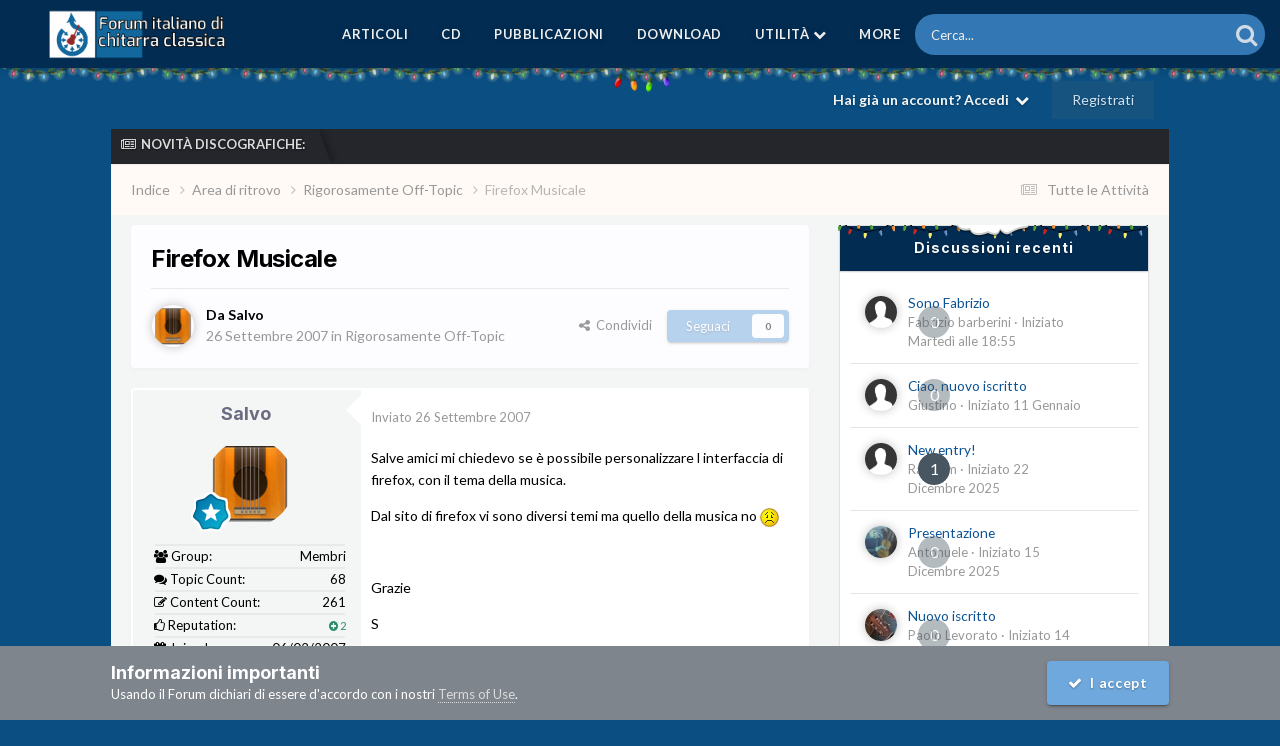

--- FILE ---
content_type: text/html;charset=UTF-8
request_url: https://forumchitarraclassica.it/topic/2835-firefox-musicale/
body_size: 17582
content:
<!DOCTYPE html>
<html lang="it-IT" dir="ltr">
	<head>
		<meta charset="utf-8">
        
		<title>Firefox Musicale - Rigorosamente Off-Topic - Forum Italiano di Chitarra Classica</title>
		
			<script async src="https://pagead2.googlesyndication.com/pagead/js/adsbygoogle.js?client=ca-pub-8434463235481287"
     crossorigin="anonymous"></script>
		
		
		
		

	<meta name="viewport" content="width=device-width, initial-scale=1">


	
	
		<meta property="og:image" content="https://forumchitarraclassica.it/uploads/monthly_2017_09/meta_image.png.0ae11b08ec72f1beeb004ec11ef47b96.png">
	


	<meta name="twitter:card" content="summary_large_image" />


	
		<meta name="twitter:site" content="@ForumChitarra" />
	



	
		
			
				<meta property="og:title" content="Firefox Musicale">
			
		
	

	
		
			
				<meta property="og:type" content="website">
			
		
	

	
		
			
				<meta property="og:url" content="https://forumchitarraclassica.it/topic/2835-firefox-musicale/">
			
		
	

	
		
			
				<meta name="description" content="Salve amici mi chiedevo se è possibile personalizzare l interfaccia di firefox, con il tema della musica. Dal sito di firefox vi sono diversi temi ma quello della musica no Grazie S">
			
		
	

	
		
			
				<meta property="og:description" content="Salve amici mi chiedevo se è possibile personalizzare l interfaccia di firefox, con il tema della musica. Dal sito di firefox vi sono diversi temi ma quello della musica no Grazie S">
			
		
	

	
		
			
				<meta property="og:updated_time" content="2007-09-26T12:44:35Z">
			
		
	

	
		
			
				<meta property="og:site_name" content="Forum Italiano di Chitarra Classica">
			
		
	

	
		
			
				<meta property="og:locale" content="it_IT">
			
		
	


	
		<link rel="canonical" href="https://forumchitarraclassica.it/topic/2835-firefox-musicale/" />
	





<link rel="manifest" href="https://forumchitarraclassica.it/manifest.webmanifest/">
<meta name="msapplication-config" content="https://forumchitarraclassica.it/browserconfig.xml/">
<meta name="msapplication-starturl" content="/">
<meta name="application-name" content="Forum Italiano di Chitarra Classica">
<meta name="apple-mobile-web-app-title" content="Forum Italiano di Chitarra Classica">

	<meta name="theme-color" content="#ebeef2">










<link rel="preload" href="//forumchitarraclassica.it/applications/core/interface/font/fontawesome-webfont.woff2?v=4.7.0" as="font" crossorigin="anonymous">
		


	<link rel="preconnect" href="https://fonts.googleapis.com">
	<link rel="preconnect" href="https://fonts.gstatic.com" crossorigin>
	
		
			<link href="https://fonts.googleapis.com/css2?family=Inter:wght@300;400;500;600;700&display=swap" rel="stylesheet">
		
		
			<link href="https://fonts.googleapis.com/css2?family=Lato:wght@300;400;500;600;700&display=swap" rel="stylesheet">
		
	



	<link rel='stylesheet' href='https://forumchitarraclassica.it/uploads/css_built_15/341e4a57816af3ba440d891ca87450ff_framework.css?v=f5b4a7f89d1764279731' media='all'>

	<link rel='stylesheet' href='https://forumchitarraclassica.it/uploads/css_built_15/05e81b71abe4f22d6eb8d1a929494829_responsive.css?v=f5b4a7f89d1764279731' media='all'>

	<link rel='stylesheet' href='https://forumchitarraclassica.it/uploads/css_built_15/20446cf2d164adcc029377cb04d43d17_flags.css?v=f5b4a7f89d1764279731' media='all'>

	<link rel='stylesheet' href='https://forumchitarraclassica.it/uploads/css_built_15/90eb5adf50a8c640f633d47fd7eb1778_core.css?v=f5b4a7f89d1764279731' media='all'>

	<link rel='stylesheet' href='https://forumchitarraclassica.it/uploads/css_built_15/5a0da001ccc2200dc5625c3f3934497d_core_responsive.css?v=f5b4a7f89d1764279731' media='all'>

	<link rel='stylesheet' href='https://forumchitarraclassica.it/uploads/css_built_15/62e269ced0fdab7e30e026f1d30ae516_forums.css?v=f5b4a7f89d1764279731' media='all'>

	<link rel='stylesheet' href='https://forumchitarraclassica.it/uploads/css_built_15/76e62c573090645fb99a15a363d8620e_forums_responsive.css?v=f5b4a7f89d1764279731' media='all'>

	<link rel='stylesheet' href='https://forumchitarraclassica.it/uploads/css_built_15/ebdea0c6a7dab6d37900b9190d3ac77b_topics.css?v=f5b4a7f89d1764279731' media='all'>

	<link rel='stylesheet' href='https://forumchitarraclassica.it/uploads/css_built_15/4d0236b7628bffca87db384f1a17ac05_enhanceduserinfopanel.css?v=f5b4a7f89d1764279731' media='all'>

	<link rel='stylesheet' href='https://forumchitarraclassica.it/uploads/css_built_15/ecf8cbf597c675f333fa61d7fe877660_widgets.css?v=f5b4a7f89d1764279731' media='all'>

	<link rel='stylesheet' href='https://forumchitarraclassica.it/uploads/css_built_15/63225940445060c5a9f21d31e95bf58e_downloads.css?v=f5b4a7f89d1764279731' media='all'>

	<link rel='stylesheet' href='https://forumchitarraclassica.it/uploads/css_built_15/20e9fb241d987e07d4fc702c601c3ed8_downloads_responsive.css?v=f5b4a7f89d1764279731' media='all'>





<link rel='stylesheet' href='https://forumchitarraclassica.it/uploads/css_built_15/258adbb6e4f3e83cd3b355f84e3fa002_custom.css?v=f5b4a7f89d1764279731' media='all'>




      	


<style type="text/css">

	
		
			.cForumList [data-categoryid="92"] h2{
				background-color: rgb( var(--theme-cat_ti_bg_r1) );
				
			}
			.cForumList [data-categoryid="92"] a.ipsType_sectionTitle,
			.cForumList [data-categoryid="92"] .ipsType_sectionTitle a{
				color: rgb( var(--theme-cat_ti_font_r1), 0.70 );
			}
			
				
					.cForumList [data-categoryid="92"] > ol:before {
    					content: "";
    					position: absolute;
    					top: 0;
    					width: 100%;
    					height: 100%;
    					z-index: 1;
					}
					.cForumList [data-categoryid="92"] > ol:before {
						background-color: rgb( var(--theme-cat_private_bg_r1), 0.70 );
					}
					.cForumList [data-categoryid="92"] > ol:after {
  						content: "Effettua il login per accedere a queste sezioni del Forum.";
						font-size: 25px;
						color: rgb( var(--theme-cat_private_ti_font_r1), 0.70 );
						position: absolute;
						top: 50%;
						left: 50%;
						width: 100%;
						text-align: center;
						-ms-transform: translate(-50%, -50%);
						-webkit-transform: translate(-50%, -50%);
						transform: translate(-50%, -50%);
						z-index: 1;
					}
				
			
		
			.cForumList [data-categoryid="101"] h2{
				background-color: rgb( var(--theme-cat_ti_bg_r1) );
				
			}
			.cForumList [data-categoryid="101"] a.ipsType_sectionTitle,
			.cForumList [data-categoryid="101"] .ipsType_sectionTitle a{
				color: rgb( var(--theme-cat_ti_font_r1), 0.70 );
			}
			
				
					.cForumList [data-categoryid="101"] > ol:before {
    					content: "";
    					position: absolute;
    					top: 0;
    					width: 100%;
    					height: 100%;
    					z-index: 1;
					}
					.cForumList [data-categoryid="101"] > ol:before {
						background-color: rgb( var(--theme-cat_private_bg_r1), 0.70 );
					}
					.cForumList [data-categoryid="101"] > ol:after {
  						content: "Effettua il login per accedere a queste sezioni del Forum.";
						font-size: 25px;
						color: rgb( var(--theme-cat_private_ti_font_r1), 0.70 );
						position: absolute;
						top: 50%;
						left: 50%;
						width: 100%;
						text-align: center;
						-ms-transform: translate(-50%, -50%);
						-webkit-transform: translate(-50%, -50%);
						transform: translate(-50%, -50%);
						z-index: 1;
					}
				
			
		
	



</style>

	
		
		

	
	<link rel='shortcut icon' href='https://forumchitarraclassica.it/uploads/monthly_2017_09/favicon.ico.46bdea4d36763a7b67a5b6fd7fd8e3a0.ico' type="image/x-icon">

	</head>
	<body class='ipsApp ipsApp_front ipsJS_none ipsClearfix ' data-controller='core.front.core.app' data-message="" data-pageApp='forums' data-pageLocation='front' data-pageModule='forums' data-pageController='topic' data-pageID='2835' >
		
        

        

      	<a href='#ipsLayout_mainArea' class='ipsHide' title='Vai al contenuto principale di questa pagina' accesskey='m'>Vai al contenuto</a>
      	<div id='ipsLayout_header' class='ipsClearfix'>
          	





          	<div class='ta_headerContainer'>
          		<header class="ta_Header">
            		<div class='ipsLayout_container'>
						<div class='ta_Logo'>
							


<a href='https://forumchitarraclassica.it/' id='elLogo' accesskey='1'><img src="https://forumchitarraclassica.it/uploads/monthly_2020_10/ForumCC_Logo.png.a1088d79120e6705501b3593c7dbbe5b.png" alt='Forum Italiano di Chitarra Classica'></a>

						</div>
                    	
              			
<ul class='ipsMobileHamburger ipsList_reset ipsResponsive_hideDesktop'>
	<li data-ipsDrawer data-ipsDrawer-drawerElem='#elMobileDrawer'>
		<a href='#' >
			
			
				
			
			
			
			<i class='fa fa-navicon'></i>
		</a>
	</li>
</ul>
            		</div>
				</header>
        		

	<nav class='ta_navBar  ipsResponsive_showDesktop'>
		<div class='ipsNavBar_primary ta_navWrapper ipsClearfix'>
          	

	<div id="elSearchWrapper">
		<div id='elSearch' data-controller="core.front.core.quickSearch">
			<form accept-charset='utf-8' action='//forumchitarraclassica.it/search/?do=quicksearch' method='post'>
                <input type='search' id='elSearchField' placeholder='Cerca...' name='q' autocomplete='off' aria-label='Cerca'>
                <details class='cSearchFilter'>
                    <summary class='cSearchFilter__text'></summary>
                    <ul class='cSearchFilter__menu'>
                        
                        <li><label><input type="radio" name="type" value="all" ><span class='cSearchFilter__menuText'>Ovunque</span></label></li>
                        
                            
                                <li><label><input type="radio" name="type" value='contextual_{&quot;type&quot;:&quot;forums_topic&quot;,&quot;nodes&quot;:24}' checked><span class='cSearchFilter__menuText'>Questo Forum</span></label></li>
                            
                                <li><label><input type="radio" name="type" value='contextual_{&quot;type&quot;:&quot;forums_topic&quot;,&quot;item&quot;:2835}' checked><span class='cSearchFilter__menuText'>Questo Topic</span></label></li>
                            
                        
                        
                            <li><label><input type="radio" name="type" value="core_statuses_status"><span class='cSearchFilter__menuText'>Aggiornamento di Stato</span></label></li>
                        
                            <li><label><input type="radio" name="type" value="cms_pages_pageitem"><span class='cSearchFilter__menuText'>Pages</span></label></li>
                        
                            <li><label><input type="radio" name="type" value="cms_records6"><span class='cSearchFilter__menuText'>Nuove release CGWC</span></label></li>
                        
                            <li><label><input type="radio" name="type" value="forums_topic"><span class='cSearchFilter__menuText'>Discussioni</span></label></li>
                        
                            <li><label><input type="radio" name="type" value="downloads_file"><span class='cSearchFilter__menuText'>File</span></label></li>
                        
                            <li><label><input type="radio" name="type" value="core_members"><span class='cSearchFilter__menuText'>Utenti</span></label></li>
                        
                    </ul>
                </details>
				<button class='cSearchSubmit' type="submit" aria-label='Cerca'><i class="fa fa-search"></i></button>
			</form>
		</div>
	</div>

          	<ul data-role="primaryNavBar" class='menu flex'>
				


	
		
		
		<li  id='elNavSecondary_38' data-role="navBarItem" data-navApp="cms" data-navExt="Pages">
			
			
				<a href="https://forumchitarraclassica.it/cgrepertoire/"  data-navItem-id="38" >
					Articoli<span class='ipsNavBar_active__identifier'></span>
				</a>
			
			
		</li>
	
	

	
		
		
		<li  id='elNavSecondary_39' data-role="navBarItem" data-navApp="cms" data-navExt="Pages">
			
			
				<a href="https://forumchitarraclassica.it/cgdiscography/"  data-navItem-id="39" >
					CD<span class='ipsNavBar_active__identifier'></span>
				</a>
			
			
		</li>
	
	

	
		
		
		<li  id='elNavSecondary_40' data-role="navBarItem" data-navApp="cms" data-navExt="Pages">
			
			
				<a href="https://forumchitarraclassica.it/cgpublications/"  data-navItem-id="40" >
					Pubblicazioni<span class='ipsNavBar_active__identifier'></span>
				</a>
			
			
		</li>
	
	

	
		
		
		<li  id='elNavSecondary_45' data-role="navBarItem" data-navApp="core" data-navExt="CustomItem">
			
			
				<a href="https://forumchitarraclassica.it/files/"  data-navItem-id="45" >
					Download<span class='ipsNavBar_active__identifier'></span>
				</a>
			
			
		</li>
	
	

	
		
		
		<li  id='elNavSecondary_1' data-role="navBarItem" data-navApp="core" data-navExt="Menu">
			
			
				<a href="#" id="elNavigation_1" data-ipsMenu data-ipsMenu-appendTo='#elNavSecondary_1' data-ipsMenu-activeClass='ipsNavActive_menu' data-navItem-id="1" >
					Utilità <i class="fa fa-caret-down"></i><span class='ipsNavBar_active__identifier'></span>
				</a>
				<ul id="elNavigation_1_menu" class="ipsMenu ipsMenu_auto ipsHide">
					

	
		
			<li class='ipsMenu_item' >
				<a href='http://forumchitarraclassica.it/index.php/page/manifestoforumcc.html' >
					Manifesto
				</a>
			</li>
		
	

	
		
			<li class='ipsMenu_item' >
				<a href='https://forumchitarraclassica.it/staff/' >
					Staff
				</a>
			</li>
		
	

	
		
			<li class='ipsMenu_item' >
				<a href='https://forumchitarraclassica.it/online/' >
					Utenti Online
				</a>
			</li>
		
	

	
		
			<li class='ipsMenu_item' >
				<a href='http://www.forumchitarraclassica.it/index.php/page/advertise.html' >
					Pubblicità
				</a>
			</li>
		
	

	

				</ul>
			
			
		</li>
	
	

	
		
		
		<li  id='elNavSecondary_2' data-role="navBarItem" data-navApp="core" data-navExt="CustomItem">
			
			
				<a href="https://forumchitarraclassica.it/discover/"  data-navItem-id="2" >
					Attività<span class='ipsNavBar_active__identifier'></span>
				</a>
			
			
				<ul class='ipsNavBar_secondary ipsHide' data-role='secondaryNavBar'>
					


	
		
		
		<li  id='elNavSecondary_4' data-role="navBarItem" data-navApp="core" data-navExt="AllActivity">
			
			
				<a href="https://forumchitarraclassica.it/discover/"  data-navItem-id="4" >
					Tutte le Attività<span class='ipsNavBar_active__identifier'></span>
				</a>
			
			
		</li>
	
	

	
	

	
	

	
	

	
		
		
		<li  id='elNavSecondary_8' data-role="navBarItem" data-navApp="core" data-navExt="Search">
			
			
				<a href="https://forumchitarraclassica.it/search/"  data-navItem-id="8" >
					Cerca<span class='ipsNavBar_active__identifier'></span>
				</a>
			
			
		</li>
	
	

	
		
		
		<li  id='elNavSecondary_9' data-role="navBarItem" data-navApp="core" data-navExt="Promoted">
			
			
				<a href="https://forumchitarraclassica.it/ourpicks/"  data-navItem-id="9" >
					In Evidenza<span class='ipsNavBar_active__identifier'></span>
				</a>
			
			
		</li>
	
	

					<li class='ipsHide' id='elNavigationMore_2' data-role='navMore'>
						<a href='#' data-ipsMenu data-ipsMenu-appendTo='#elNavigationMore_2' id='elNavigationMore_2_dropdown'>Altro <i class='fa fa-caret-down'></i></a>
						<ul class='ipsHide ipsMenu ipsMenu_auto' id='elNavigationMore_2_dropdown_menu' data-role='moreDropdown'></ul>
					</li>
				</ul>
			
		</li>
	
	

	
		
		
		<li  id='elNavSecondary_21' data-role="navBarItem" data-navApp="core" data-navExt="CustomItem">
			
			
				<a href="https://forumchitarraclassica.it/donate.html/"  data-navItem-id="21" >
					Supportaci<span class='ipsNavBar_active__identifier'></span>
				</a>
			
			
		</li>
	
	

			</ul>
		</div>
	</nav>


      			
<ul id='elMobileNav' class='ipsResponsive_hideDesktop' data-controller='core.front.core.mobileNav'>
	
		
			
			
				
				
			
				
					<li id='elMobileBreadcrumb'>
						<a href='https://forumchitarraclassica.it/forum/24-rigorosamente-off-topic/'>
							<span>Rigorosamente Off-Topic</span>
						</a>
					</li>
				
				
			
				
				
			
		
	
	
	
	<li >
		<a data-action="defaultStream" href='https://forumchitarraclassica.it/discover/'><i class="fa fa-newspaper-o" aria-hidden="true"></i></a>
	</li>

	

	
		<li class='ipsJS_show'>
			<a href='https://forumchitarraclassica.it/search/'><i class='fa fa-search'></i></a>
		</li>
	
</ul>
      		</div>
        </div>  
		<div class="ta_SNcontainer">    
			

	

            
  		    
            	<div class="ta_userNav ipsClearfix">
                     
					

	<ul id='elUserNav' class='ipsList_inline cSignedOut ipsResponsive_showDesktop'>
		
        
		
        
        
            
            <li id='elSignInLink'>
                <a href='https://forumchitarraclassica.it/login/' data-ipsMenu-closeOnClick="false" data-ipsMenu id='elUserSignIn'>
                    Hai già un account? Accedi &nbsp;<i class='fa fa-caret-down'></i>
                </a>
                
<div id='elUserSignIn_menu' class='ipsMenu ipsMenu_auto ipsHide'>
	<form accept-charset='utf-8' method='post' action='https://forumchitarraclassica.it/login/'>
		<input type="hidden" name="csrfKey" value="092104497373b34236dec3f37bd16812">
		<input type="hidden" name="ref" value="aHR0cHM6Ly9mb3J1bWNoaXRhcnJhY2xhc3NpY2EuaXQvdG9waWMvMjgzNS1maXJlZm94LW11c2ljYWxlLw==">
		<div data-role="loginForm">
			
			
			
				
<div class="ipsPad ipsForm ipsForm_vertical">
	<h4 class="ipsType_sectionHead">Accedi</h4>
	<br><br>
	<ul class='ipsList_reset'>
		<li class="ipsFieldRow ipsFieldRow_noLabel ipsFieldRow_fullWidth">
			
			
				<input type="text" placeholder="Nome Visualizzato o Indirizzo Email" name="auth" autocomplete="email">
			
		</li>
		<li class="ipsFieldRow ipsFieldRow_noLabel ipsFieldRow_fullWidth">
			<input type="password" placeholder="Password" name="password" autocomplete="current-password">
		</li>
		<li class="ipsFieldRow ipsFieldRow_checkbox ipsClearfix">
			<span class="ipsCustomInput">
				<input type="checkbox" name="remember_me" id="remember_me_checkbox" value="1" checked aria-checked="true">
				<span></span>
			</span>
			<div class="ipsFieldRow_content">
				<label class="ipsFieldRow_label" for="remember_me_checkbox">Ricordami</label>
				<span class="ipsFieldRow_desc">Non consigliato su computer condivisi</span>
			</div>
		</li>
		<li class="ipsFieldRow ipsFieldRow_fullWidth">
			<button type="submit" name="_processLogin" value="usernamepassword" class="ipsButton ipsButton_primary ipsButton_small" id="elSignIn_submit">Accedi</button>
			
				<p class="ipsType_right ipsType_small">
					
						<a href='https://forumchitarraclassica.it/lostpassword/' data-ipsDialog data-ipsDialog-title='Hai dimenticato la password?'>
					
					Hai dimenticato la password?</a>
				</p>
			
		</li>
	</ul>
</div>
			
		</div>
	</form>
</div>
            </li>
            
        
		
			<li>
				
					<a href='https://forumchitarraclassica.it/register/' data-ipsDialog data-ipsDialog-size='narrow' data-ipsDialog-title='Registrati' id='elRegisterButton' class='ipsButton ipsButton_normal ipsButton_primary'>Registrati</a>
				
			</li>
		
	</ul>

          		</div>
                    
      	</div> 
		<main id='ipsLayout_body' class='ipsLayout_container'> 
			

<div class="ta_newsTicker">
	<div class="ta_tickerWrap ">
      <div class="ta_tickerTitle"><span><i class="fa fa-newspaper-o"></i>Novità discografiche:</span></div>
		<div class="ta_Ticker">
          <div class="ta_tickerFlexbox">
  			
              	
			
           </div> 
		</div>  
	</div>
</div>

			<div id='ipsLayout_contentArea'>
				<div id='ipsLayout_contentWrapper'>
					
<nav class='ipsBreadcrumb ipsBreadcrumb_top ipsFaded_withHover'>
	

	<ul class='ipsList_inline ipsPos_right'>
		
		<li >
			<a data-action="defaultStream" class='ipsType_light '  href='https://forumchitarraclassica.it/discover/'><i class="fa fa-newspaper-o" aria-hidden="true"></i> <span>Tutte le Attività</span></a>
		</li>
		
	</ul>

	<ul data-role="breadcrumbList">
		<li>
			<a title="Indice" href='https://forumchitarraclassica.it/'>
				<span>Indice <i class='fa fa-angle-right'></i></span>
			</a>
		</li>
		
		
			<li>
				
					<a href='https://forumchitarraclassica.it/forum/94-area-di-ritrovo/'>
						<span>Area di ritrovo <i class='fa fa-angle-right' aria-hidden="true"></i></span>
					</a>
				
			</li>
		
			<li>
				
					<a href='https://forumchitarraclassica.it/forum/24-rigorosamente-off-topic/'>
						<span>Rigorosamente Off-Topic <i class='fa fa-angle-right' aria-hidden="true"></i></span>
					</a>
				
			</li>
		
			<li>
				
					Firefox Musicale
				
			</li>
		
	</ul>
</nav>
					
					
					<div id='ipsLayout_mainArea'>
						<a id='elContent'></a>
                      	
						
						
						

	




						



<div class="ipsPageHeader ipsResponsive_pull ipsBox ipsPadding sm:ipsPadding:half ipsMargin_bottom">
		
	
	<div class="ipsFlex ipsFlex-ai:center ipsFlex-fw:wrap ipsGap:4">
		<div class="ipsFlex-flex:11">
			<h1 class="ipsType_pageTitle ipsContained_container">
				

				
				
					<span class="ipsType_break ipsContained">
						<span>Firefox Musicale</span>
					</span>
				
			</h1>
			
			
		</div>
		
	</div>
	<hr class="ipsHr">
	<div class="ipsPageHeader__meta ipsFlex ipsFlex-jc:between ipsFlex-ai:center ipsFlex-fw:wrap ipsGap:3">
		<div class="ipsFlex-flex:11">
			<div class="ipsPhotoPanel ipsPhotoPanel_mini ipsPhotoPanel_notPhone ipsClearfix">
				


	<a href="https://forumchitarraclassica.it/profile/261-salvo/" rel="nofollow" data-ipsHover data-ipsHover-width="370" data-ipsHover-target="https://forumchitarraclassica.it/profile/261-salvo/?do=hovercard" class="ipsUserPhoto ipsUserPhoto_mini" title="Visualizza il profilo di Salvo">
		<img src='https://forumchitarraclassica.it/uploads/profile/photo-thumb-261.gif' alt='Salvo' loading="lazy">
	</a>

				<div>
					<p class="ipsType_reset ipsType_blendLinks">
						<span class="ipsType_normal">
						
							<strong>Da 


<a href='https://forumchitarraclassica.it/profile/261-salvo/' rel="nofollow" data-ipsHover data-ipsHover-width='370' data-ipsHover-target='https://forumchitarraclassica.it/profile/261-salvo/?do=hovercard&amp;referrer=https%253A%252F%252Fforumchitarraclassica.it%252Ftopic%252F2835-firefox-musicale%252F' title="Visualizza il profilo di Salvo" class="ipsType_break"><span style='color:#'>Salvo</span></a></strong><br>
							<span class="ipsType_light"><time datetime='2007-09-26T12:44:35Z' title='26/09/2007 12:44' data-short='18 anni'>26 Settembre 2007</time> in <a href="https://forumchitarraclassica.it/forum/24-rigorosamente-off-topic/">Rigorosamente Off-Topic</a></span>
						
						</span>
					</p>
				</div>
			</div>
		</div>
		
			<div class="ipsFlex-flex:01 ipsResponsive_hidePhone">
				<div class="ipsShareLinks">
					
						


    <a href='#elShareItem_2069266410_menu' id='elShareItem_2069266410' data-ipsMenu class='ipsShareButton ipsButton ipsButton_verySmall ipsButton_link ipsButton_link--light'>
        <span><i class='fa fa-share-alt'></i></span> &nbsp;Condividi
    </a>

    <div class='ipsPadding ipsMenu ipsMenu_normal ipsHide' id='elShareItem_2069266410_menu' data-controller="core.front.core.sharelink">
        
        
        <span data-ipsCopy data-ipsCopy-flashmessage>
            <a href="https://forumchitarraclassica.it/topic/2835-firefox-musicale/" class="ipsButton ipsButton_light ipsButton_small ipsButton_fullWidth" data-role="copyButton" data-clipboard-text="https://forumchitarraclassica.it/topic/2835-firefox-musicale/" data-ipstooltip title='Copy Link to Clipboard'><i class="fa fa-clone"></i> https://forumchitarraclassica.it/topic/2835-firefox-musicale/</a>
        </span>
        <ul class='ipsShareLinks ipsMargin_top:half'>
            
                <li>
<a href="mailto:?subject=Firefox%20Musicale&body=https%3A%2F%2Fforumchitarraclassica.it%2Ftopic%2F2835-firefox-musicale%2F" rel='nofollow' class='cShareLink cShareLink_email' title='Condividi via email' data-ipsTooltip>
	<i class="fa fa-envelope"></i>
</a></li>
            
                <li>
<a href="https://pinterest.com/pin/create/button/?url=https://forumchitarraclassica.it/topic/2835-firefox-musicale/&amp;media=https://forumchitarraclassica.it/uploads/monthly_2017_09/meta_image.png.0ae11b08ec72f1beeb004ec11ef47b96.png" class="cShareLink cShareLink_pinterest" rel="nofollow noopener" target="_blank" data-role="shareLink" title='Condividi su Pinterest' data-ipsTooltip>
	<i class="fa fa-pinterest"></i>
</a></li>
            
        </ul>
        
            <hr class='ipsHr'>
            <button class='ipsHide ipsButton ipsButton_verySmall ipsButton_light ipsButton_fullWidth ipsMargin_top:half' data-controller='core.front.core.webshare' data-role='webShare' data-webShareTitle='Firefox Musicale' data-webShareText='Firefox Musicale' data-webShareUrl='https://forumchitarraclassica.it/topic/2835-firefox-musicale/'>Altre opzioni di condivisione...</button>
        
    </div>

					
					
                    

					



					

<div data-followApp='forums' data-followArea='topic' data-followID='2835' data-controller='core.front.core.followButton'>
	

	<a href='https://forumchitarraclassica.it/login/' rel="nofollow" class="ipsFollow ipsPos_middle ipsButton ipsButton_light ipsButton_verySmall ipsButton_disabled" data-role="followButton" data-ipsTooltip title='Accedi per seguire questo'>
		<span>Seguaci</span>
		<span class='ipsCommentCount'>0</span>
	</a>

</div>
				</div>
			</div>
					
	</div>
	
	
</div>








<div class="ipsClearfix">
	<ul class="ipsToolList ipsToolList_horizontal ipsClearfix ipsSpacer_both ipsResponsive_hidePhone">
		
		
		
	</ul>
</div>

<div id="comments" data-controller="core.front.core.commentFeed,forums.front.topic.view, core.front.core.ignoredComments" data-autopoll data-baseurl="https://forumchitarraclassica.it/topic/2835-firefox-musicale/" data-lastpage data-feedid="topic-2835" class="cTopic ipsClear ipsSpacer_top">
	
			
	

	

<div data-controller='core.front.core.recommendedComments' data-url='https://forumchitarraclassica.it/topic/2835-firefox-musicale/?recommended=comments' class='ipsRecommendedComments ipsHide'>
	<div data-role="recommendedComments">
		<h2 class='ipsType_sectionHead ipsType_large ipsType_bold ipsMargin_bottom'>Messaggi raccomandati</h2>
		
	</div>
</div>
	
	<div id="elPostFeed" data-role="commentFeed" data-controller="core.front.core.moderation" >
		<form action="https://forumchitarraclassica.it/topic/2835-firefox-musicale/?csrfKey=092104497373b34236dec3f37bd16812&amp;do=multimodComment" method="post" data-ipspageaction data-role="moderationTools">
			
			
				

					

					
					



<a id="findComment-25792"></a>
<a id="comment-25792"></a>
<article  id="elComment_25792" class="cPost ipsBox ipsResponsive_pull  ipsComment  ipsComment_parent ipsClearfix ipsClear ipsColumns ipsColumns_noSpacing ipsColumns_collapsePhone    ">
	

	

	<div class="cAuthorPane_mobile ipsResponsive_showPhone">
		<div class="cAuthorPane_photo">
			<div class="cAuthorPane_photoWrap">
				


	<a href="https://forumchitarraclassica.it/profile/261-salvo/" rel="nofollow" data-ipsHover data-ipsHover-width="370" data-ipsHover-target="https://forumchitarraclassica.it/profile/261-salvo/?do=hovercard" class="ipsUserPhoto ipsUserPhoto_large" title="Visualizza il profilo di Salvo">
		<img src='https://forumchitarraclassica.it/uploads/profile/photo-thumb-261.gif' alt='Salvo' loading="lazy">
	</a>

				
				
					<a href="https://forumchitarraclassica.it/profile/261-salvo/badges/" rel="nofollow">
						
<img src='https://forumchitarraclassica.it/uploads/monthly_2022_08/9_RisingStar.svg' loading="lazy" alt="Rising Star" class="cAuthorPane_badge cAuthorPane_badge--rank ipsOutline ipsOutline:2px" data-ipsTooltip title="Grado: Rising Star (9/14)">
					</a>
				
			</div>
		</div>
		<div class="cAuthorPane_content">
			<h3 class="ipsType_sectionHead cAuthorPane_author ipsType_break ipsType_blendLinks ipsFlex ipsFlex-ai:center">
				


<a href='https://forumchitarraclassica.it/profile/261-salvo/' rel="nofollow" data-ipsHover data-ipsHover-width='370' data-ipsHover-target='https://forumchitarraclassica.it/profile/261-salvo/?do=hovercard&amp;referrer=https%253A%252F%252Fforumchitarraclassica.it%252Ftopic%252F2835-firefox-musicale%252F' title="Visualizza il profilo di Salvo" class="ipsType_break"><span style='color:#'>Salvo</span></a>
			</h3>
			<div class="ipsType_light ipsType_reset">
			    <a href="https://forumchitarraclassica.it/topic/2835-firefox-musicale/#findComment-25792" rel="nofollow" class="ipsType_blendLinks">Inviato <time datetime='2007-09-26T12:44:35Z' title='26/09/2007 12:44' data-short='18 anni'>26 Settembre 2007</time></a>
				
			</div>
		</div>
	</div>

	
	
	
	
	
	
	
	
	
	
	
	
	
	
	
	<ul class='ipsList_reset ipsType_light ipsPad_half ipsResponsive_showPhone'>
		<hr class='euip_Hr'>
		
			
		
		
			
				<li class='euip_Border ipsResponsive_hidePhone'>
					<span class='euip_Title'><i class="fa fa-users" aria-hidden="true"></i> Group:</span>
					&nbsp;<span style='color:#'>Membri</span>
				</li>
			
		
					  
			
		
		
			
				<li class='euip_Border ipsResponsive_hidePhone'>
					<span class='euip_Title'><i class="fa fa-comments" aria-hidden="true"></i> Topic Count:</span>
					&nbsp;68
				</li>
			
		
		
			
		
		
			
				<li class='euip_Border ipsResponsive_hidePhone'>
					<span class='euip_Title'><i class="fa fa-pencil-square-o" aria-hidden="true"></i> Content Count:</span>
					&nbsp;261
				</li>
			
		
		
			
		
		
			
				<li class='euip_Border ipsResponsive_hidePhone'>
					<span class='euip_Title'><i class="fa fa-thumbs-o-up" aria-hidden="true"></i> Reputation:</span>
					&nbsp;

	
		<span title="Reputazione totale dell'utente" data-ipsTooltip class='ipsRepBadge ipsRepBadge_positive'>
	
			<i class='fa fa-plus-circle'></i> 2
	
		</span>
	

				</li>
			
		
		
			
		
		
			
		
		
			
		
		
			
				
					<li class='euip_Border ipsResponsive_hidePhone'>
						<span class='euip_Title'><i class="fa fa-calendar-o" aria-hidden="true"></i> Joined:</span>
						&nbsp;06/02/2007
					</li>
				
			
		
		
			
				
					<li class='euip_Border ipsResponsive_hidePhone'>
						<span class='euip_Title'><i class="fa fa-bell-o" aria-hidden="true"></i> Status:</span>
						&nbsp;<span style='color:red;font-weight:bold;'>Offline</span>
					</li>
				
			
		
		
			
		
		
		
			
		
		
			
		
		
			
				
			
		

		

		<hr class='euip_Hr'>

	</ul>

	<aside class="ipsComment_author cAuthorPane ipsColumn ipsColumn_medium ipsResponsive_hidePhone app_euip_cAuthorPane">
		<h3 class="ipsType_sectionHead cAuthorPane_author ipsType_blendLinks ipsType_break">
<strong>


<a href='https://forumchitarraclassica.it/profile/261-salvo/' rel="nofollow" data-ipsHover data-ipsHover-width='370' data-ipsHover-target='https://forumchitarraclassica.it/profile/261-salvo/?do=hovercard&amp;referrer=https%253A%252F%252Fforumchitarraclassica.it%252Ftopic%252F2835-firefox-musicale%252F' title="Visualizza il profilo di Salvo" class="ipsType_break">Salvo</a></strong>
			
		</h3>
		<ul class="cAuthorPane_info ipsList_reset">
			<li data-role="photo" class="cAuthorPane_photo">
				<div class="cAuthorPane_photoWrap">
					


	<a href="https://forumchitarraclassica.it/profile/261-salvo/" rel="nofollow" data-ipsHover data-ipsHover-width="370" data-ipsHover-target="https://forumchitarraclassica.it/profile/261-salvo/?do=hovercard" class="ipsUserPhoto ipsUserPhoto_large" title="Visualizza il profilo di Salvo">
		<img src='https://forumchitarraclassica.it/uploads/profile/photo-thumb-261.gif' alt='Salvo' loading="lazy">
	</a>

					
					
						
<img src='https://forumchitarraclassica.it/uploads/monthly_2022_08/9_RisingStar.svg' loading="lazy" alt="Rising Star" class="cAuthorPane_badge cAuthorPane_badge--rank ipsOutline ipsOutline:2px" data-ipsTooltip title="Grado: Rising Star (9/14)">
					
				</div>
			</li>
			
				<li data-role="group" class="ipsResponsive_hideTablet ipsResponsive_hideDesktop ipsResponsive_hidePhone"><span style='color:#'>Membri</span></li>
				
			
			
				<li data-role="stats" class="ipsMargin_top ipsResponsive_hideTablet ipsResponsive_hideDesktop ipsResponsive_hidePhone">
					<ul class="ipsList_reset ipsType_light ipsFlex ipsFlex-ai:center ipsFlex-jc:center ipsGap_row:2 cAuthorPane_stats">
						<li>
							
								<a href="https://forumchitarraclassica.it/profile/261-salvo/content/" rel="nofollow" title="  261 messaggi" data-ipstooltip class="ipsType_blendLinks">
							
								<i class="fa fa-comment"></i> 261
							
								</a>
							
						</li>
						
					</ul>
				</li>
			
			
				

			
		</ul>
	

	
	
	
	
	
	
	
	
	
	
	
	
	
	
	
	<ul class='ipsList_reset'>
		
		
			
		
		<div class="" data-controller="plugins.toggleUserInfoPanel">
			<div class='' data-infoPanelID="261">
				
					<div class="euip_InfoPanel">
				
				
					
				
				
					
					<hr class='euip_Hr ipsResponsive_hidePhone'>
						<li class='euip_Border ipsResponsive_hidePhone'>
							<span class='euip_Title'><i class="fa fa-users" aria-hidden="true"></i> Group:</span>
							<span class='euip_Content'><span style='color:#'>Membri</span></span>
						</li>
						<br class="ipsResponsive_hidePhone"/>
					
				
							  
					
				
				
					
						<hr class='euip_Hr ipsResponsive_hidePhone'>
						<li class='euip_Border ipsResponsive_hidePhone'>
							<span class='euip_Title'><i class="fa fa-comments" aria-hidden="true"></i> Topic Count:</span>
							<span class='euip_Content'>68</span>
						</li>
						<br class="ipsResponsive_hidePhone"/>
					
				
				
					
				
				
					
						<hr class='euip_Hr ipsResponsive_hidePhone'>
						<li class='euip_Border ipsResponsive_hidePhone'>
							<span class='euip_Title'><i class="fa fa-pencil-square-o" aria-hidden="true"></i> Content Count:</span>
							<span class='euip_Content'>261</span>
						</li>
						<br class="ipsResponsive_hidePhone"/>
					
				
				
				
				
				
					
						<hr class='euip_Hr ipsResponsive_hidePhone'>
							<li class='euip_Border ipsResponsive_hidePhone'>
								<span class='euip_Title'><i class="fa fa-thumbs-o-up" aria-hidden="true"></i> Reputation:</span>
								<span class='euip_Content'>

	
		<span title="Reputazione totale dell'utente" data-ipsTooltip class='ipsRepBadge ipsRepBadge_positive'>
	
			<i class='fa fa-plus-circle'></i> 2
	
		</span>
	
</span>
							</li>
							<br class="ipsResponsive_hidePhone"/>
					
				
				
					
				
				
					
				
				
					
				
				
					
						
							<hr class='euip_Hr ipsResponsive_hidePhone'>
							<li class='euip_Border ipsResponsive_hidePhone'>
								<span class='euip_Title'><i class="fa fa-calendar-o" aria-hidden="true"></i> Joined:</span>
								<span class='euip_Content'>06/02/2007</span>
							</li>
							<br class="ipsResponsive_hidePhone"/>
						
					
				
				
					
						
							<hr class='euip_Hr ipsResponsive_hidePhone'>
							<li class='euip_Border ipsResponsive_hidePhone'>
								<span class='euip_Title'><i class="fa fa-bell-o" aria-hidden="true"></i> Status:</span>
								<span class='euip_Content'><span style='color:red;font-weight:bold;'>Offline</span></span>
							</li>
							<br class="ipsResponsive_hidePhone"/>
						
					
				
				
					
				
				
				
					
				
				
					
				
				
					
						
					
				
				
				<hr class='euip_Hr'>
					
					
				
				
				
				
			</div>
		</div>
		</div>
	</ul>
</aside>
	<div class="ipsColumn ipsColumn_fluid ipsMargin:none">
		

<div id="comment-25792_wrap" data-controller="core.front.core.comment" data-commentapp="forums" data-commenttype="forums" data-commentid="25792" data-quotedata="{&quot;userid&quot;:261,&quot;username&quot;:&quot;Salvo&quot;,&quot;timestamp&quot;:1190810675,&quot;contentapp&quot;:&quot;forums&quot;,&quot;contenttype&quot;:&quot;forums&quot;,&quot;contentid&quot;:2835,&quot;contentclass&quot;:&quot;forums_Topic&quot;,&quot;contentcommentid&quot;:25792}" class="ipsComment_content ipsType_medium">

	<div class="ipsComment_meta ipsType_light ipsFlex ipsFlex-ai:center ipsFlex-jc:between ipsFlex-fd:row-reverse">
		<div class="ipsType_light ipsType_reset ipsType_blendLinks ipsComment_toolWrap">
			<div class="ipsResponsive_hidePhone ipsComment_badges">
				<ul class="ipsList_reset ipsFlex ipsFlex-jc:end ipsFlex-fw:wrap ipsGap:2 ipsGap_row:1">
					
					
					
					
					
				</ul>
			</div>
			<ul class="ipsList_reset ipsComment_tools">
				<li>
					<a href="#elControls_25792_menu" class="ipsComment_ellipsis" id="elControls_25792" title="Più opzioni..." data-ipsmenu data-ipsmenu-appendto="#comment-25792_wrap"><i class="fa fa-ellipsis-h"></i></a>
					<ul id="elControls_25792_menu" class="ipsMenu ipsMenu_narrow ipsHide">
						
						
                        
						
						
						
							
								
							
							
							
							
							
							
						
					</ul>
				</li>
				
			</ul>
		</div>

		<div class="ipsType_reset ipsResponsive_hidePhone">
		   
		   Inviato <time datetime='2007-09-26T12:44:35Z' title='26/09/2007 12:44' data-short='18 anni'>26 Settembre 2007</time>
		   
			
			<span class="ipsResponsive_hidePhone">
				
				
			</span>
		</div>
	</div>

	

    

	<div class="cPost_contentWrap">
		
		<div data-role="commentContent" class="ipsType_normal ipsType_richText ipsPadding_bottom ipsContained" data-controller="core.front.core.lightboxedImages">
			
<p>Salve amici mi chiedevo se è possibile personalizzare l interfaccia di firefox, con il tema della musica.</p>
<p>Dal sito di firefox vi sono diversi temi ma quello della musica no  <img src="https://forumchitarraclassica.it/uploads/emoticons/default_icon_sad.gif" alt=":(" data-emoticon="" srcset="https://forumchitarraclassica.it/uploads/emoticons/sad@2x.png 2x" width="19" height="19"></p>
<p> </p>
<p>Grazie </p>
<p>S</p>


			
		</div>

		

		
			

		
	</div>

	
    
</div>

	</div>
</article>

					
					
					
				
			
			
<input type="hidden" name="csrfKey" value="092104497373b34236dec3f37bd16812" />


		</form>
	</div>

	
	
	
	
	
		<a id="replyForm"></a>
	<div data-role="replyArea" class="cTopicPostArea ipsBox ipsResponsive_pull ipsPadding cTopicPostArea_noSize ipsSpacer_top" >
			
				
				

<div>
	<input type="hidden" name="csrfKey" value="092104497373b34236dec3f37bd16812">
	
		<div class='ipsType_center ipsPad cGuestTeaser'>
			
				<h2 class='ipsType_pageTitle'>Crea un account o accedi per lasciare un commento</h2>
				<p class='ipsType_light ipsType_normal ipsType_reset ipsSpacer_top ipsSpacer_half'>Devi essere un membro per lasciare un commento</p>
			
	
			<div class='ipsBox ipsPad ipsSpacer_top'>
				<div class='ipsGrid ipsGrid_collapsePhone'>
					<div class='ipsGrid_span6 cGuestTeaser_left'>
						<h2 class='ipsType_sectionHead'>Crea un account</h2>
						<p class='ipsType_normal ipsType_reset ipsType_light ipsSpacer_bottom'>Iscriviti per un nuovo account nella nostra community. È facile!</p>
						
							<a href='https://forumchitarraclassica.it/register/' class='ipsButton ipsButton_primary ipsButton_small' data-ipsDialog data-ipsDialog-size='narrow' data-ipsDialog-title='Registrati'>
						
						Registra un nuovo account</a>
					</div>
					<div class='ipsGrid_span6 cGuestTeaser_right'>
						<h2 class='ipsType_sectionHead'>Accedi</h2>
						<p class='ipsType_normal ipsType_reset ipsType_light ipsSpacer_bottom'>Sei già registrato? Accedi qui.</p>
						<a href='https://forumchitarraclassica.it/login/?ref=aHR0cHM6Ly9mb3J1bWNoaXRhcnJhY2xhc3NpY2EuaXQvdG9waWMvMjgzNS1maXJlZm94LW11c2ljYWxlLyNyZXBseUZvcm0=' data-ipsDialog data-ipsDialog-size='medium' data-ipsDialog-remoteVerify="false" data-ipsDialog-title="Accedi Ora" class='ipsButton ipsButton_primary ipsButton_small'>Accedi Ora</a>
					</div>
				</div>
			</div>
		</div>
	
</div>
			
		</div>
	

	
		<div class="ipsBox ipsPadding ipsResponsive_pull ipsResponsive_showPhone ipsMargin_top">
			<div class="ipsShareLinks">
				
					


    <a href='#elShareItem_2145678579_menu' id='elShareItem_2145678579' data-ipsMenu class='ipsShareButton ipsButton ipsButton_verySmall ipsButton_light '>
        <span><i class='fa fa-share-alt'></i></span> &nbsp;Condividi
    </a>

    <div class='ipsPadding ipsMenu ipsMenu_normal ipsHide' id='elShareItem_2145678579_menu' data-controller="core.front.core.sharelink">
        
        
        <span data-ipsCopy data-ipsCopy-flashmessage>
            <a href="https://forumchitarraclassica.it/topic/2835-firefox-musicale/" class="ipsButton ipsButton_light ipsButton_small ipsButton_fullWidth" data-role="copyButton" data-clipboard-text="https://forumchitarraclassica.it/topic/2835-firefox-musicale/" data-ipstooltip title='Copy Link to Clipboard'><i class="fa fa-clone"></i> https://forumchitarraclassica.it/topic/2835-firefox-musicale/</a>
        </span>
        <ul class='ipsShareLinks ipsMargin_top:half'>
            
                <li>
<a href="mailto:?subject=Firefox%20Musicale&body=https%3A%2F%2Fforumchitarraclassica.it%2Ftopic%2F2835-firefox-musicale%2F" rel='nofollow' class='cShareLink cShareLink_email' title='Condividi via email' data-ipsTooltip>
	<i class="fa fa-envelope"></i>
</a></li>
            
                <li>
<a href="https://pinterest.com/pin/create/button/?url=https://forumchitarraclassica.it/topic/2835-firefox-musicale/&amp;media=https://forumchitarraclassica.it/uploads/monthly_2017_09/meta_image.png.0ae11b08ec72f1beeb004ec11ef47b96.png" class="cShareLink cShareLink_pinterest" rel="nofollow noopener" target="_blank" data-role="shareLink" title='Condividi su Pinterest' data-ipsTooltip>
	<i class="fa fa-pinterest"></i>
</a></li>
            
        </ul>
        
            <hr class='ipsHr'>
            <button class='ipsHide ipsButton ipsButton_verySmall ipsButton_light ipsButton_fullWidth ipsMargin_top:half' data-controller='core.front.core.webshare' data-role='webShare' data-webShareTitle='Firefox Musicale' data-webShareText='Firefox Musicale' data-webShareUrl='https://forumchitarraclassica.it/topic/2835-firefox-musicale/'>Altre opzioni di condivisione...</button>
        
    </div>

				
				
                

                

<div data-followApp='forums' data-followArea='topic' data-followID='2835' data-controller='core.front.core.followButton'>
	

	<a href='https://forumchitarraclassica.it/login/' rel="nofollow" class="ipsFollow ipsPos_middle ipsButton ipsButton_light ipsButton_verySmall ipsButton_disabled" data-role="followButton" data-ipsTooltip title='Accedi per seguire questo'>
		<span>Seguaci</span>
		<span class='ipsCommentCount'>0</span>
	</a>

</div>
				
			</div>
		</div>
	
</div>



<div class="ipsPager ipsSpacer_top">
	<div class="ipsPager_prev">
		
			<a href="https://forumchitarraclassica.it/forum/24-rigorosamente-off-topic/" title="Vai a Rigorosamente Off-Topic" rel="parent">
				<span class="ipsPager_type">Vai alla lista discussioni</span>
			</a>
		
	</div>
	
</div>


						


					</div>
					


	<div id='ipsLayout_sidebar' class='ipsLayout_sidebarright ' data-controller='core.front.widgets.sidebar'>
		
		
		
		


	<div class='cWidgetContainer '  data-role='widgetReceiver' data-orientation='vertical' data-widgetArea='sidebar'>
		<ul class='ipsList_reset'>
			
				
					
					<li class='ipsWidget ipsWidget_vertical ipsBox  ipsResponsive_block' data-blockID='app_forums_topicFeed_notev1nop' data-blockConfig="true" data-blockTitle="Topic Feed" data-blockErrorMessage="Questo blocco non può essere visualizzato. Questo potrebbe essere dovuto al fatto che ha bisogno di essere configurato, non è in grado di mostrare nulla su questa pagina o verrà visualizzato dopo aver ricaricato questa pagina."  data-controller='core.front.widgets.block'>

	<h3 class='ipsWidget_title ipsType_reset'>Discussioni recenti</h3>

	
		<div class='ipsWidget_inner'>
			<ul class='ipsDataList ipsDataList_reducedSpacing'>
				
					<li class='ipsDataItem '>
						<div class='ipsDataItem_icon ipsPos_top'>
							


	<a href="https://forumchitarraclassica.it/profile/3082-fabrizio-barberini/" rel="nofollow" data-ipsHover data-ipsHover-width="370" data-ipsHover-target="https://forumchitarraclassica.it/profile/3082-fabrizio-barberini/?do=hovercard" class="ipsUserPhoto ipsUserPhoto_tiny" title="Visualizza il profilo di Fabrizio barberini">
		<img src='https://forumchitarraclassica.it/uploads/set_resources_15/84c1e40ea0e759e3f1505eb1788ddf3c_default_photo.png' alt='Fabrizio barberini' loading="lazy">
	</a>

						</div>
						<div class='ipsDataItem_main cWidgetComments'>
							<div class="ipsCommentCount ipsPos_right ipsFaded" data-ipsTooltip title='0 risposte'>0</div>
							
							<div class='ipsType_break ipsContained'>
															
								<a href="https://forumchitarraclassica.it/topic/14449-sono-fabrizio/" title='Visualizza questa discussione Sono Fabrizio' class='ipsDataItem_title'>Sono Fabrizio</a>
							</div>
							<p class='ipsType_reset ipsType_light ipsType_blendLinks ipsType_break'>
								


<a href='https://forumchitarraclassica.it/profile/3082-fabrizio-barberini/' rel="nofollow" data-ipsHover data-ipsHover-width='370' data-ipsHover-target='https://forumchitarraclassica.it/profile/3082-fabrizio-barberini/?do=hovercard&amp;referrer=https%253A%252F%252Fforumchitarraclassica.it%252Ftopic%252F2871-manuel-barrueco-a-gift-and-a-life' title="Visualizza il profilo di Fabrizio barberini" class="ipsType_break"><span style='color:#'>Fabrizio barberini</span></a> &middot; Iniziato <time datetime='2026-01-13T18:55:39Z' title='13/01/2026 18:55' data-short='5 gg'>Martedì alle 18:55</time>
							</p>
						</div>
					</li>
				
					<li class='ipsDataItem '>
						<div class='ipsDataItem_icon ipsPos_top'>
							


	<a href="https://forumchitarraclassica.it/profile/3079-giustino/" rel="nofollow" data-ipsHover data-ipsHover-width="370" data-ipsHover-target="https://forumchitarraclassica.it/profile/3079-giustino/?do=hovercard" class="ipsUserPhoto ipsUserPhoto_tiny" title="Visualizza il profilo di Giustino">
		<img src='https://forumchitarraclassica.it/uploads/set_resources_15/84c1e40ea0e759e3f1505eb1788ddf3c_default_photo.png' alt='Giustino' loading="lazy">
	</a>

						</div>
						<div class='ipsDataItem_main cWidgetComments'>
							<div class="ipsCommentCount ipsPos_right ipsFaded" data-ipsTooltip title='0 risposte'>0</div>
							
							<div class='ipsType_break ipsContained'>
															
								<a href="https://forumchitarraclassica.it/topic/14448-ciao-nuovo-iscritto/" title='Visualizza questa discussione Ciao, nuovo iscritto' class='ipsDataItem_title'>Ciao, nuovo iscritto</a>
							</div>
							<p class='ipsType_reset ipsType_light ipsType_blendLinks ipsType_break'>
								


<a href='https://forumchitarraclassica.it/profile/3079-giustino/' rel="nofollow" data-ipsHover data-ipsHover-width='370' data-ipsHover-target='https://forumchitarraclassica.it/profile/3079-giustino/?do=hovercard&amp;referrer=https%253A%252F%252Fforumchitarraclassica.it%252Ftopic%252F2871-manuel-barrueco-a-gift-and-a-life' title="Visualizza il profilo di Giustino" class="ipsType_break"><span style='color:#'>Giustino</span></a> &middot; Iniziato <time datetime='2026-01-11T11:01:22Z' title='11/01/2026 11:01' data-short='Gen 11'>11 Gennaio</time>
							</p>
						</div>
					</li>
				
					<li class='ipsDataItem '>
						<div class='ipsDataItem_icon ipsPos_top'>
							


	<a href="https://forumchitarraclassica.it/profile/3072-random/" rel="nofollow" data-ipsHover data-ipsHover-width="370" data-ipsHover-target="https://forumchitarraclassica.it/profile/3072-random/?do=hovercard" class="ipsUserPhoto ipsUserPhoto_tiny" title="Visualizza il profilo di Random">
		<img src='https://forumchitarraclassica.it/uploads/set_resources_15/84c1e40ea0e759e3f1505eb1788ddf3c_default_photo.png' alt='Random' loading="lazy">
	</a>

						</div>
						<div class='ipsDataItem_main cWidgetComments'>
							<div class="ipsCommentCount ipsPos_right " data-ipsTooltip title='1 risposta'>1</div>
							
							<div class='ipsType_break ipsContained'>
															
								<a href="https://forumchitarraclassica.it/topic/14447-new-entry/" title='Visualizza questa discussione New entry!' class='ipsDataItem_title'>New entry!</a>
							</div>
							<p class='ipsType_reset ipsType_light ipsType_blendLinks ipsType_break'>
								


<a href='https://forumchitarraclassica.it/profile/3072-random/' rel="nofollow" data-ipsHover data-ipsHover-width='370' data-ipsHover-target='https://forumchitarraclassica.it/profile/3072-random/?do=hovercard&amp;referrer=https%253A%252F%252Fforumchitarraclassica.it%252Ftopic%252F2871-manuel-barrueco-a-gift-and-a-life' title="Visualizza il profilo di Random" class="ipsType_break"><span style='color:#'>Random</span></a> &middot; Iniziato <time datetime='2025-12-22T14:13:58Z' title='22/12/2025 14:13' data-short='Dic 22'>22 Dicembre 2025</time>
							</p>
						</div>
					</li>
				
					<li class='ipsDataItem '>
						<div class='ipsDataItem_icon ipsPos_top'>
							


	<a href="https://forumchitarraclassica.it/profile/3067-antonuele/" rel="nofollow" data-ipsHover data-ipsHover-width="370" data-ipsHover-target="https://forumchitarraclassica.it/profile/3067-antonuele/?do=hovercard" class="ipsUserPhoto ipsUserPhoto_tiny" title="Visualizza il profilo di Antonuele">
		<img src='https://forumchitarraclassica.it/uploads/monthly_2025_12/255e0f65-6a29-41fa-bab7-f0d3be919af1.thumb.jpeg.1d79c2fd6794f8d9100b9c940e00713f.jpeg' alt='Antonuele' loading="lazy">
	</a>

						</div>
						<div class='ipsDataItem_main cWidgetComments'>
							<div class="ipsCommentCount ipsPos_right ipsFaded" data-ipsTooltip title='0 risposte'>0</div>
							
							<div class='ipsType_break ipsContained'>
															
								<a href="https://forumchitarraclassica.it/topic/14446-presentazione/" title='Visualizza questa discussione Presentazione' class='ipsDataItem_title'>Presentazione</a>
							</div>
							<p class='ipsType_reset ipsType_light ipsType_blendLinks ipsType_break'>
								


<a href='https://forumchitarraclassica.it/profile/3067-antonuele/' rel="nofollow" data-ipsHover data-ipsHover-width='370' data-ipsHover-target='https://forumchitarraclassica.it/profile/3067-antonuele/?do=hovercard&amp;referrer=https%253A%252F%252Fforumchitarraclassica.it%252Ftopic%252F2871-manuel-barrueco-a-gift-and-a-life' title="Visualizza il profilo di Antonuele" class="ipsType_break"><span style='color:#'>Antonuele</span></a> &middot; Iniziato <time datetime='2025-12-15T08:14:54Z' title='15/12/2025 08:14' data-short='Dic 15'>15 Dicembre 2025</time>
							</p>
						</div>
					</li>
				
					<li class='ipsDataItem '>
						<div class='ipsDataItem_icon ipsPos_top'>
							


	<a href="https://forumchitarraclassica.it/profile/3069-paolo-levorato/" rel="nofollow" data-ipsHover data-ipsHover-width="370" data-ipsHover-target="https://forumchitarraclassica.it/profile/3069-paolo-levorato/?do=hovercard" class="ipsUserPhoto ipsUserPhoto_tiny" title="Visualizza il profilo di Paolo Levorato">
		<img src='https://forumchitarraclassica.it/uploads/monthly_2025_12/PALETTA.thumb.jpg.88aa323963b16ead544bbd900681fb8d.jpg' alt='Paolo Levorato' loading="lazy">
	</a>

						</div>
						<div class='ipsDataItem_main cWidgetComments'>
							<div class="ipsCommentCount ipsPos_right ipsFaded" data-ipsTooltip title='0 risposte'>0</div>
							
							<div class='ipsType_break ipsContained'>
															
								<a href="https://forumchitarraclassica.it/topic/14445-nuovo-iscritto/" title='Visualizza questa discussione Nuovo iscritto' class='ipsDataItem_title'>Nuovo iscritto</a>
							</div>
							<p class='ipsType_reset ipsType_light ipsType_blendLinks ipsType_break'>
								


<a href='https://forumchitarraclassica.it/profile/3069-paolo-levorato/' rel="nofollow" data-ipsHover data-ipsHover-width='370' data-ipsHover-target='https://forumchitarraclassica.it/profile/3069-paolo-levorato/?do=hovercard&amp;referrer=https%253A%252F%252Fforumchitarraclassica.it%252Ftopic%252F2871-manuel-barrueco-a-gift-and-a-life' title="Visualizza il profilo di Paolo Levorato" class="ipsType_break"><span style='color:#'>Paolo Levorato</span></a> &middot; Iniziato <time datetime='2025-12-14T17:12:36Z' title='14/12/2025 17:12' data-short='Dic 14'>14 Dicembre 2025</time>
							</p>
						</div>
					</li>
				
			</ul>
		</div>
	
</li>
				
					
					<li class='ipsWidget ipsWidget_vertical ipsBox  ' data-blockID='app_downloads_downloadStats_cg5afh9qe' data-blockConfig="true" data-blockTitle="Statistiche download" data-blockErrorMessage="Questo blocco non può essere visualizzato. Questo potrebbe essere dovuto al fatto che ha bisogno di essere configurato, non è in grado di mostrare nulla su questa pagina o verrà visualizzato dopo aver ricaricato questa pagina."  data-controller='core.front.widgets.block'>
<h3 class='ipsType_reset ipsWidget_title'>Statistiche download</h3>
<div class='ipsWidget_inner'>
	
		<ul class='ipsDataList' id='elDownloadsStats'>
			<li class='ipsDataItem'>
				<div class='ipsDataItem_main ipsPos_middle'>
					<strong>File</strong>
				</div>
				<div class='ipsDataItem_stats ipsDataItem_statsLarge'>
					<span class='ipsDataItem_stats_number'>81</span>
				</div>
			</li>
			
				<li class='ipsDataItem'>
					<div class='ipsDataItem_main ipsPos_middle'>
						<strong>Commenti</strong>
					</div>
					<div class='ipsDataItem_stats ipsDataItem_statsLarge'>
						<span class='ipsDataItem_stats_number'>13</span>
					</div>
				</li>
			
			
				<li class='ipsDataItem'>
					<div class='ipsDataItem_main ipsPos_middle'>
						<strong>Recensioni</strong>
					</div>
					<div class='ipsDataItem_stats ipsDataItem_statsLarge'>
						<span class='ipsDataItem_stats_number'>14</span>
					</div>
				</li>
			
		</ul>
		<hr class='ipsHr'>
		
			<div id='elDownloadStatsLatest' class='ipsClearfix ipsPadding:half ipsPadding_top:none'>
				


	
	<span style='background-image: url( "https://forumchitarraclassica.it/screenshots/monthly_2024_07/CHINAMAIL6Settembre1929.jpg.4680edc6657741a678cec634f0e1deee.jpg" )' class='ipsPos_left ipsThumb ipsThumb_small ipsThumb_bg'>
		<img src='https://forumchitarraclassica.it/screenshots/monthly_2024_07/CHINAMAIL6Settembre1929.jpg.4680edc6657741a678cec634f0e1deee.jpg' alt='Maggiori informazioni su "China Mail del 6 settembre 1929"'  loading="lazy">
	</span>
 
				<div class='ipsWidget_latestItem'>
					<strong class='ipsType_small ipsType_uppercase ipsType_light'>Ultimo file</strong><br>
					<div class='ipsType_break ipsContained'><a href="https://forumchitarraclassica.it/files/file/152-china-mail-del-6-settembre-1929/" title='Vai al file China Mail del 6 settembre 1929' class='ipsDataItem_title'>China Mail del 6 settembre 1929</a></div>
					<span class='ipsType_light ipsType_medium'>Da 


<a href='https://forumchitarraclassica.it/profile/2-cristiano-porqueddu/' rel="nofollow" data-ipsHover data-ipsHover-width='370' data-ipsHover-target='https://forumchitarraclassica.it/profile/2-cristiano-porqueddu/?do=hovercard&amp;referrer=https%253A%252F%252Fforumchitarraclassica.it%252Ftopic%252F2701-registrazioni-di-bream-di-castelnuovo-tedesco%252Fpage%252F3%252F' title="Visualizza il profilo di Cristiano Porqueddu" class="ipsType_break"><span style='color:red;'>Cristiano Porqueddu</span></a></span>
					<p class='ipsType_medium ipsType_reset'><span class='ipsType_light'><i class='fa fa-arrow-circle-down'></i> 0</span> &nbsp;&nbsp;<span class='ipsType_light'><i class='fa fa-comment'></i> 0</span></p>
				</div>
			</div>
		
	
</div></li>
				
					
					<li class='ipsWidget ipsWidget_vertical ipsBox  ' data-blockID='app_downloads_fileFeed_sdigm4509' data-blockConfig="true" data-blockTitle="Feed File" data-blockErrorMessage="Questo blocco non può essere visualizzato. Questo potrebbe essere dovuto al fatto che ha bisogno di essere configurato, non è in grado di mostrare nulla su questa pagina o verrà visualizzato dopo aver ricaricato questa pagina."  data-controller='core.front.widgets.block'>
<h3 class='ipsType_reset ipsWidget_title'>File</h3>
<div class='ipsWidget_inner'>
	
		
			<ul class='ipsDataList ipsDataList_reducedSpacing'>
				
					
<li class='ipsDataItem ipsCarousel_item ' >
	<div class='ipsDataItem_icon ipsPos_top'>
		


	
	<span style='background-image: url( "https://forumchitarraclassica.it/screenshots/monthly_2024_07/Segoviamybookoftheguitar(5).thumb.jpg.25a5523c410fa21938dd1c475db2fa19.jpg" )' class=' ipsThumb ipsThumb_tiny ipsThumb_bg'>
		<img src='https://forumchitarraclassica.it/screenshots/monthly_2024_07/Segoviamybookoftheguitar(5).thumb.jpg.25a5523c410fa21938dd1c475db2fa19.jpg' alt='Maggiori informazioni su "Segovia my book of the guitar"'  loading="lazy">
	</span>
 
		
		
	</div>
	<div class='ipsDataItem_main'>
		<div class='ipsType_break ipsContained'><a href="https://forumchitarraclassica.it/files/file/151-segovia-my-book-of-the-guitar/" title='Vai al file Segovia my book of the guitar' class='ipsDataItem_title'>Segovia my book of the guitar</a></div>
		<span class='ipsType_light ipsType_blendLinks ipsType_break'>Da 


<a href='https://forumchitarraclassica.it/profile/2-cristiano-porqueddu/' rel="nofollow" data-ipsHover data-ipsHover-width='370' data-ipsHover-target='https://forumchitarraclassica.it/profile/2-cristiano-porqueddu/?do=hovercard&amp;referrer=https%253A%252F%252Fforumchitarraclassica.it%252Ftopic%252F6205-the-ponce-letters%252F' title="Visualizza il profilo di Cristiano Porqueddu" class="ipsType_break"><span style='color:red;'>Cristiano Porqueddu</span></a></span><br>
		
			
<div  class='ipsClearfix ipsRating  ipsRating_small'>
	
	<ul class='ipsRating_collective'>
		
			
				<li class='ipsRating_off'>
					<i class='fa fa-star'></i>
				</li>
			
		
			
				<li class='ipsRating_off'>
					<i class='fa fa-star'></i>
				</li>
			
		
			
				<li class='ipsRating_off'>
					<i class='fa fa-star'></i>
				</li>
			
		
			
				<li class='ipsRating_off'>
					<i class='fa fa-star'></i>
				</li>
			
		
			
				<li class='ipsRating_off'>
					<i class='fa fa-star'></i>
				</li>
			
		
	</ul>
</div> &nbsp;&nbsp;
		

		<span class='ipsType_medium ipsType_reset ipsType_noBreak'>
			
			
				<span  title='Download' data-ipsTooltip><i class='fa fa-arrow-circle-down'></i> 1</span>&nbsp;&nbsp;
			

			<span class='ipsType_light' title='Commenti' data-ipsTooltip><i class='fa fa-comment'></i> 0</span>
		</span>
	</div>
</li>
				
					
<li class='ipsDataItem ipsCarousel_item ' >
	<div class='ipsDataItem_icon ipsPos_top'>
		


	
	<span style='background-image: url( "https://forumchitarraclassica.it/screenshots/monthly_2024_07/CHINAMAIL6Settembre1929.thumb.jpg.75ce5dc97b1b0cf1e3212a87cf83eb56.jpg" )' class=' ipsThumb ipsThumb_tiny ipsThumb_bg'>
		<img src='https://forumchitarraclassica.it/screenshots/monthly_2024_07/CHINAMAIL6Settembre1929.thumb.jpg.75ce5dc97b1b0cf1e3212a87cf83eb56.jpg' alt='Maggiori informazioni su "China Mail del 6 settembre 1929"'  loading="lazy">
	</span>
 
		
		
	</div>
	<div class='ipsDataItem_main'>
		<div class='ipsType_break ipsContained'><a href="https://forumchitarraclassica.it/files/file/152-china-mail-del-6-settembre-1929/" title='Vai al file China Mail del 6 settembre 1929' class='ipsDataItem_title'>China Mail del 6 settembre 1929</a></div>
		<span class='ipsType_light ipsType_blendLinks ipsType_break'>Da 


<a href='https://forumchitarraclassica.it/profile/2-cristiano-porqueddu/' rel="nofollow" data-ipsHover data-ipsHover-width='370' data-ipsHover-target='https://forumchitarraclassica.it/profile/2-cristiano-porqueddu/?do=hovercard&amp;referrer=https%253A%252F%252Fforumchitarraclassica.it%252Ftopic%252F6205-the-ponce-letters%252F' title="Visualizza il profilo di Cristiano Porqueddu" class="ipsType_break"><span style='color:red;'>Cristiano Porqueddu</span></a></span><br>
		
			
<div  class='ipsClearfix ipsRating  ipsRating_small'>
	
	<ul class='ipsRating_collective'>
		
			
				<li class='ipsRating_off'>
					<i class='fa fa-star'></i>
				</li>
			
		
			
				<li class='ipsRating_off'>
					<i class='fa fa-star'></i>
				</li>
			
		
			
				<li class='ipsRating_off'>
					<i class='fa fa-star'></i>
				</li>
			
		
			
				<li class='ipsRating_off'>
					<i class='fa fa-star'></i>
				</li>
			
		
			
				<li class='ipsRating_off'>
					<i class='fa fa-star'></i>
				</li>
			
		
	</ul>
</div> &nbsp;&nbsp;
		

		<span class='ipsType_medium ipsType_reset ipsType_noBreak'>
			
			
				<span class='ipsType_light' title='Download' data-ipsTooltip><i class='fa fa-arrow-circle-down'></i> 0</span>&nbsp;&nbsp;
			

			<span class='ipsType_light' title='Commenti' data-ipsTooltip><i class='fa fa-comment'></i> 0</span>
		</span>
	</div>
</li>
				
					
<li class='ipsDataItem ipsCarousel_item ' >
	<div class='ipsDataItem_icon ipsPos_top'>
		


	
	<span style='background-image: url( "https://forumchitarraclassica.it/screenshots/monthly_2022_09/1388284831_Barrios-Confesin(msAC).thumb.jpg.5731fa758b2c7ced4fb876611fc82c98.jpg" )' class=' ipsThumb ipsThumb_tiny ipsThumb_bg'>
		<img src='https://forumchitarraclassica.it/screenshots/monthly_2022_09/1388284831_Barrios-Confesin(msAC).thumb.jpg.5731fa758b2c7ced4fb876611fc82c98.jpg' alt='Maggiori informazioni su "Confesión, Agustín Barrios Mangoré"'  loading="lazy">
	</span>
 
		
		
	</div>
	<div class='ipsDataItem_main'>
		<div class='ipsType_break ipsContained'><a href="https://forumchitarraclassica.it/files/file/150-confesi%C3%B3n-agust%C3%ADn-barrios-mangor%C3%A9/" title='Vai al file Confesión, Agustín Barrios Mangoré' class='ipsDataItem_title'>Confesión, Agustín Barrios Mangoré</a></div>
		<span class='ipsType_light ipsType_blendLinks ipsType_break'>Da 


<a href='https://forumchitarraclassica.it/profile/2-cristiano-porqueddu/' rel="nofollow" data-ipsHover data-ipsHover-width='370' data-ipsHover-target='https://forumchitarraclassica.it/profile/2-cristiano-porqueddu/?do=hovercard&amp;referrer=https%253A%252F%252Fforumchitarraclassica.it%252Ftopic%252F6205-the-ponce-letters%252F' title="Visualizza il profilo di Cristiano Porqueddu" class="ipsType_break"><span style='color:red;'>Cristiano Porqueddu</span></a></span><br>
		
			
<div  class='ipsClearfix ipsRating  ipsRating_small'>
	
	<ul class='ipsRating_collective'>
		
			
				<li class='ipsRating_off'>
					<i class='fa fa-star'></i>
				</li>
			
		
			
				<li class='ipsRating_off'>
					<i class='fa fa-star'></i>
				</li>
			
		
			
				<li class='ipsRating_off'>
					<i class='fa fa-star'></i>
				</li>
			
		
			
				<li class='ipsRating_off'>
					<i class='fa fa-star'></i>
				</li>
			
		
			
				<li class='ipsRating_off'>
					<i class='fa fa-star'></i>
				</li>
			
		
	</ul>
</div> &nbsp;&nbsp;
		

		<span class='ipsType_medium ipsType_reset ipsType_noBreak'>
			
			
				<span  title='Download' data-ipsTooltip><i class='fa fa-arrow-circle-down'></i> 6</span>&nbsp;&nbsp;
			

			<span class='ipsType_light' title='Commenti' data-ipsTooltip><i class='fa fa-comment'></i> 0</span>
		</span>
	</div>
</li>
				
					
<li class='ipsDataItem ipsCarousel_item ' >
	<div class='ipsDataItem_icon ipsPos_top'>
		


	
	<span style='background-image: url( "https://forumchitarraclassica.it/screenshots/monthly_2022_09/1426302081_Barrios-Chrodasaudade(msMG).thumb.jpg.867bf64f063ecce9980ca28816d24a2b.jpg" )' class=' ipsThumb ipsThumb_tiny ipsThumb_bg'>
		<img src='https://forumchitarraclassica.it/screenshots/monthly_2022_09/1426302081_Barrios-Chrodasaudade(msMG).thumb.jpg.867bf64f063ecce9980ca28816d24a2b.jpg' alt='Maggiori informazioni su "Chôro da Saudade, Agustín Barrios Mangoré"'  loading="lazy">
	</span>
 
		
		
	</div>
	<div class='ipsDataItem_main'>
		<div class='ipsType_break ipsContained'><a href="https://forumchitarraclassica.it/files/file/149-ch%C3%B4ro-da-saudade-agust%C3%ADn-barrios-mangor%C3%A9/" title='Vai al file Chôro da Saudade, Agustín Barrios Mangoré' class='ipsDataItem_title'>Chôro da Saudade, Agustín Barrios Mangoré</a></div>
		<span class='ipsType_light ipsType_blendLinks ipsType_break'>Da 


<a href='https://forumchitarraclassica.it/profile/2-cristiano-porqueddu/' rel="nofollow" data-ipsHover data-ipsHover-width='370' data-ipsHover-target='https://forumchitarraclassica.it/profile/2-cristiano-porqueddu/?do=hovercard&amp;referrer=https%253A%252F%252Fforumchitarraclassica.it%252Ftopic%252F6205-the-ponce-letters%252F' title="Visualizza il profilo di Cristiano Porqueddu" class="ipsType_break"><span style='color:red;'>Cristiano Porqueddu</span></a></span><br>
		
			
<div  class='ipsClearfix ipsRating  ipsRating_small'>
	
	<ul class='ipsRating_collective'>
		
			
				<li class='ipsRating_off'>
					<i class='fa fa-star'></i>
				</li>
			
		
			
				<li class='ipsRating_off'>
					<i class='fa fa-star'></i>
				</li>
			
		
			
				<li class='ipsRating_off'>
					<i class='fa fa-star'></i>
				</li>
			
		
			
				<li class='ipsRating_off'>
					<i class='fa fa-star'></i>
				</li>
			
		
			
				<li class='ipsRating_off'>
					<i class='fa fa-star'></i>
				</li>
			
		
	</ul>
</div> &nbsp;&nbsp;
		

		<span class='ipsType_medium ipsType_reset ipsType_noBreak'>
			
			
				<span  title='Download' data-ipsTooltip><i class='fa fa-arrow-circle-down'></i> 5</span>&nbsp;&nbsp;
			

			<span class='ipsType_light' title='Commenti' data-ipsTooltip><i class='fa fa-comment'></i> 0</span>
		</span>
	</div>
</li>
				
					
<li class='ipsDataItem ipsCarousel_item ' >
	<div class='ipsDataItem_icon ipsPos_top'>
		


	
	<span style='background-image: url( "https://forumchitarraclassica.it/screenshots/monthly_2022_09/2003801404_Barrios-ChrodaSaudade.thumb.jpg.22696a184722499f38a058a16a795e26.jpg" )' class=' ipsThumb ipsThumb_tiny ipsThumb_bg'>
		<img src='https://forumchitarraclassica.it/screenshots/monthly_2022_09/2003801404_Barrios-ChrodaSaudade.thumb.jpg.22696a184722499f38a058a16a795e26.jpg' alt='Maggiori informazioni su "Chôro da Saudade, Agustín Barrios Mangoré"'  loading="lazy">
	</span>
 
		
		
	</div>
	<div class='ipsDataItem_main'>
		<div class='ipsType_break ipsContained'><a href="https://forumchitarraclassica.it/files/file/148-ch%C3%B4ro-da-saudade-agust%C3%ADn-barrios-mangor%C3%A9/" title='Vai al file Chôro da Saudade, Agustín Barrios Mangoré' class='ipsDataItem_title'>Chôro da Saudade, Agustín Barrios Mangoré</a></div>
		<span class='ipsType_light ipsType_blendLinks ipsType_break'>Da 


<a href='https://forumchitarraclassica.it/profile/2-cristiano-porqueddu/' rel="nofollow" data-ipsHover data-ipsHover-width='370' data-ipsHover-target='https://forumchitarraclassica.it/profile/2-cristiano-porqueddu/?do=hovercard&amp;referrer=https%253A%252F%252Fforumchitarraclassica.it%252Ftopic%252F6205-the-ponce-letters%252F' title="Visualizza il profilo di Cristiano Porqueddu" class="ipsType_break"><span style='color:red;'>Cristiano Porqueddu</span></a></span><br>
		
			
<div  class='ipsClearfix ipsRating  ipsRating_small'>
	
	<ul class='ipsRating_collective'>
		
			
				<li class='ipsRating_off'>
					<i class='fa fa-star'></i>
				</li>
			
		
			
				<li class='ipsRating_off'>
					<i class='fa fa-star'></i>
				</li>
			
		
			
				<li class='ipsRating_off'>
					<i class='fa fa-star'></i>
				</li>
			
		
			
				<li class='ipsRating_off'>
					<i class='fa fa-star'></i>
				</li>
			
		
			
				<li class='ipsRating_off'>
					<i class='fa fa-star'></i>
				</li>
			
		
	</ul>
</div> &nbsp;&nbsp;
		

		<span class='ipsType_medium ipsType_reset ipsType_noBreak'>
			
			
				<span  title='Download' data-ipsTooltip><i class='fa fa-arrow-circle-down'></i> 4</span>&nbsp;&nbsp;
			

			<span class='ipsType_light' title='Commenti' data-ipsTooltip><i class='fa fa-comment'></i> 0</span>
		</span>
	</div>
</li>
				
			</ul>
		
	
</div></li>
				
			
		</ul>
	</div>

	</div>

					
					
<nav class='ipsBreadcrumb ipsBreadcrumb_bottom ipsFaded_withHover'>
	
		


	

	<ul class='ipsList_inline ipsPos_right'>
		
		<li >
			<a data-action="defaultStream" class='ipsType_light '  href='https://forumchitarraclassica.it/discover/'><i class="fa fa-newspaper-o" aria-hidden="true"></i> <span>Tutte le Attività</span></a>
		</li>
		
	</ul>

	<ul data-role="breadcrumbList">
		<li>
			<a title="Indice" href='https://forumchitarraclassica.it/'>
				<span>Indice <i class='fa fa-angle-right'></i></span>
			</a>
		</li>
		
		
			<li>
				
					<a href='https://forumchitarraclassica.it/forum/94-area-di-ritrovo/'>
						<span>Area di ritrovo <i class='fa fa-angle-right' aria-hidden="true"></i></span>
					</a>
				
			</li>
		
			<li>
				
					<a href='https://forumchitarraclassica.it/forum/24-rigorosamente-off-topic/'>
						<span>Rigorosamente Off-Topic <i class='fa fa-angle-right' aria-hidden="true"></i></span>
					</a>
				
			</li>
		
			<li>
				
					Firefox Musicale
				
			</li>
		
	</ul>
</nav>
				</div>
			</div>
			
      		<svg class="sepBottom" xmlns="http://www.w3.org/2000/svg" version="1.1" viewBox="0 0 1200 30" preserveAspectRatio="none"><path d="M0,0S1.209,1.508,200.671,7.031C375.088,15.751,454.658,30,600,30V0H0ZM1200,0s-90.21,1.511-200.671,7.034C824.911,15.751,745.342,30,600,30V0h600Z"></path></svg>
      	</main>
		<footer class="footer-wrap">
			
          	<div id='ipsLayout_footer'>
							
          		<div class='ipsLayout_container ipsClearfix'>
					


<ul class='ipsList_inline ipsType_center ipsSpacer_top' id="elFooterLinks">
	
	
		<li>
			<a href='#elNavLang_menu' id='elNavLang' data-ipsMenu data-ipsMenu-above>Lingua <i class='fa fa-caret-down'></i></a>
			<ul id='elNavLang_menu' class='ipsMenu ipsMenu_selectable ipsHide'>
			
				<li class='ipsMenu_item ipsMenu_itemChecked'>
					<form action="//forumchitarraclassica.it/language/?csrfKey=092104497373b34236dec3f37bd16812" method="post">
					<input type="hidden" name="ref" value="aHR0cHM6Ly9mb3J1bWNoaXRhcnJhY2xhc3NpY2EuaXQvdG9waWMvMjgzNS1maXJlZm94LW11c2ljYWxlLw==">
					<button type='submit' name='id' value='3' class='ipsButton ipsButton_link ipsButton_link_secondary'><i class='ipsFlag ipsFlag-it'></i> Italiano (Default)</button>
					</form>
				</li>
			
				<li class='ipsMenu_item'>
					<form action="//forumchitarraclassica.it/language/?csrfKey=092104497373b34236dec3f37bd16812" method="post">
					<input type="hidden" name="ref" value="aHR0cHM6Ly9mb3J1bWNoaXRhcnJhY2xhc3NpY2EuaXQvdG9waWMvMjgzNS1maXJlZm94LW11c2ljYWxlLw==">
					<button type='submit' name='id' value='1' class='ipsButton ipsButton_link ipsButton_link_secondary'><i class='ipsFlag ipsFlag-us'></i> English (USA) </button>
					</form>
				</li>
			
			</ul>
		</li>
	
	
	
	
		<li><a href='https://forumchitarraclassica.it/privacy/'>Privacy Policy</a></li>
	
	
		<li><a rel="nofollow" href='https://forumchitarraclassica.it/contact/' data-ipsdialog  data-ipsdialog-title="Contattaci">Contattaci</a></li>
	
	<li><a rel="nofollow" href='https://forumchitarraclassica.it/cookies/'>Cookies</a></li>

</ul>	


<p id='elCopyright'>
	<span id='elCopyright_userLine'>(CC)2005-2025 Forum Italiano di Chitarra Classica</span>
	<a rel='nofollow' title='Invision Community' href='https://www.invisioncommunity.com/'>Powered by Invision Community</a>
</p>
					
                  	
                  	<a href="#top" class="ta_back-to-top"><span class="back-to-top-icon"><i class="fa fa-angle-double-up" aria-hidden="true"></i></span></a>
                </div>
			</div>
		</footer>
		
<div id='elMobileDrawer' class='ipsDrawer ipsHide'>
	<div class='ipsDrawer_menu'>
		<a href='#' class='ipsDrawer_close' data-action='close'><span>&times;</span></a>
		<div class='ipsDrawer_content ipsFlex ipsFlex-fd:column'>
			
				<div class='ipsPadding ipsBorder_bottom'>
					<ul class='ipsToolList ipsToolList_vertical'>
						<li>
							<a href='https://forumchitarraclassica.it/login/' id='elSigninButton_mobile' class='ipsButton ipsButton_light ipsButton_small ipsButton_fullWidth'>Hai già un account? Accedi</a>
						</li>
						
							<li>
								
									<a href='https://forumchitarraclassica.it/register/' data-ipsDialog data-ipsDialog-size='narrow' data-ipsDialog-title='Registrati' data-ipsDialog-fixed='true' id='elRegisterButton_mobile' class='ipsButton ipsButton_small ipsButton_fullWidth ipsButton_important'>Registrati</a>
								
							</li>
						
					</ul>
				</div>
			

			

			<ul class='ipsDrawer_list ipsFlex-flex:11'>
				

				
				
				
				
					
						
						
							<li><a href='https://forumchitarraclassica.it/cgrepertoire/' >Articoli</a></li>
						
					
				
					
						
						
							<li><a href='https://forumchitarraclassica.it/cgdiscography/' >CD</a></li>
						
					
				
					
						
						
							<li><a href='https://forumchitarraclassica.it/cgpublications/' >Pubblicazioni</a></li>
						
					
				
					
						
						
							<li><a href='https://forumchitarraclassica.it/files/' >Download</a></li>
						
					
				
					
						
						
							<li class='ipsDrawer_itemParent'>
								<h4 class='ipsDrawer_title'><a href='#'>Utilità</a></h4>
								<ul class='ipsDrawer_list'>
									<li data-action="back"><a href='#'>Indietro</a></li>
									
									
													
									
									
										


	
		
			<li>
				<a href='http://forumchitarraclassica.it/index.php/page/manifestoforumcc.html' >
					Manifesto
				</a>
			</li>
		
	

	
		
			<li>
				<a href='https://forumchitarraclassica.it/staff/' >
					Staff
				</a>
			</li>
		
	

	
		
			<li>
				<a href='https://forumchitarraclassica.it/online/' >
					Utenti Online
				</a>
			</li>
		
	

	
		
			<li>
				<a href='http://www.forumchitarraclassica.it/index.php/page/advertise.html' >
					Pubblicità
				</a>
			</li>
		
	

	

									
										
								</ul>
							</li>
						
					
				
					
						
						
							<li class='ipsDrawer_itemParent'>
								<h4 class='ipsDrawer_title'><a href='#'>Attività</a></h4>
								<ul class='ipsDrawer_list'>
									<li data-action="back"><a href='#'>Indietro</a></li>
									
									
										
										
										
											
												
													
													
									
													
									
									
									
										


	
		
			<li>
				<a href='https://forumchitarraclassica.it/discover/' >
					Tutte le Attività
				</a>
			</li>
		
	

	

	

	

	
		
			<li>
				<a href='https://forumchitarraclassica.it/search/' >
					Cerca
				</a>
			</li>
		
	

	
		
			<li>
				<a href='https://forumchitarraclassica.it/ourpicks/' >
					In Evidenza
				</a>
			</li>
		
	

										
								</ul>
							</li>
						
					
				
					
						
						
							<li><a href='https://forumchitarraclassica.it/donate.html/' >Supportaci</a></li>
						
					
				
				
			</ul>

			
		</div>
	</div>
</div>

<div id='elMobileCreateMenuDrawer' class='ipsDrawer ipsHide'>
	<div class='ipsDrawer_menu'>
		<a href='#' class='ipsDrawer_close' data-action='close'><span>&times;</span></a>
		<div class='ipsDrawer_content ipsSpacer_bottom ipsPad'>
			<ul class='ipsDrawer_list'>
				<li class="ipsDrawer_listTitle ipsType_reset">Aggiungi...</li>
				
			</ul>
		</div>
	</div>
</div>
		




















<div id='elGuestTerms' class='ipsPad_half ipsJS_hide' data-role='guestTermsBar' data-controller='core.front.core.guestTerms'>
	<div class='ipsLayout_container cGuestTerms'>
		<div>
			<h2 class='ipsType_sectionHead'>Informazioni importanti</h2>
			<p class='ipsType_reset ipsType_medium cGuestTerms_contents'>Usando il Forum dichiari di essere d'accordo con i nostri  <a href='https://forumchitarraclassica.it/terms/'>Terms of Use</a>.</p>
		</div>
		<div class='ipsFlex-flex:11 ipsFlex ipsFlex-fw:wrap ipsGap:3'>
			
			<a href='https://forumchitarraclassica.it/index.php?app=core&amp;module=system&amp;controller=terms&amp;do=dismiss&amp;ref=aHR0cHM6Ly9mb3J1bWNoaXRhcnJhY2xhc3NpY2EuaXQv&amp;csrfKey=092104497373b34236dec3f37bd16812' rel='nofollow' class='ipsButton ipsButton_veryLight ipsButton_large ipsButton_fullWidth' data-action="dismissTerms"><i class='fa fa-check'></i>&nbsp; I accept</a>
			
		</div>
	</div>
</div>


		

	
	<script type='text/javascript'>
		var ipsDebug = false;		
	
		var CKEDITOR_BASEPATH = '//forumchitarraclassica.it/applications/core/interface/ckeditor/ckeditor/';
	
		var ipsSettings = {
			
			
			cookie_path: "/",
			
			cookie_prefix: "ips4_",
			
			
			cookie_ssl: true,
			
            essential_cookies: ["oauth_authorize","member_id","login_key","clearAutosave","lastSearch","device_key","IPSSessionFront","loggedIn","noCache","hasJS","cookie_consent","cookie_consent_optional","guestTermsDismissed","language","forumpass_*"],
			upload_imgURL: "",
			message_imgURL: "",
			notification_imgURL: "",
			baseURL: "//forumchitarraclassica.it/",
			jsURL: "//forumchitarraclassica.it/applications/core/interface/js/js.php",
			csrfKey: "092104497373b34236dec3f37bd16812",
			antiCache: "f5b4a7f89d1764279731",
			jsAntiCache: "f5b4a7f89d1764279724",
			disableNotificationSounds: true,
			useCompiledFiles: true,
			links_external: true,
			memberID: 0,
			lazyLoadEnabled: false,
			blankImg: "//forumchitarraclassica.it/applications/core/interface/js/spacer.png",
			googleAnalyticsEnabled: true,
			matomoEnabled: false,
			viewProfiles: true,
			mapProvider: 'none',
			mapApiKey: '',
			pushPublicKey: null,
			relativeDates: true
		};
		
		
		
		
			ipsSettings['maxImageDimensions'] = {
				width: 650,
				height: 450
			};
		
		
	</script>





<script type='text/javascript' src='https://forumchitarraclassica.it/uploads/javascript_global/root_library.js?v=f5b4a7f89d1764279724' data-ips></script>


<script type='text/javascript' src='https://forumchitarraclassica.it/uploads/javascript_global/root_js_lang_3.js?v=f5b4a7f89d1764279724' data-ips></script>


<script type='text/javascript' src='https://forumchitarraclassica.it/uploads/javascript_global/root_framework.js?v=f5b4a7f89d1764279724' data-ips></script>


<script type='text/javascript' src='https://forumchitarraclassica.it/uploads/javascript_core/global_global_core.js?v=f5b4a7f89d1764279724' data-ips></script>


<script type='text/javascript' src='https://forumchitarraclassica.it/uploads/javascript_global/root_front.js?v=f5b4a7f89d1764279724' data-ips></script>


<script type='text/javascript' src='https://forumchitarraclassica.it/uploads/javascript_core/front_front_core.js?v=f5b4a7f89d1764279724' data-ips></script>


<script type='text/javascript' src='https://forumchitarraclassica.it/uploads/javascript_forums/front_front_topic.js?v=f5b4a7f89d1764279724' data-ips></script>


<script type='text/javascript' src='https://forumchitarraclassica.it/uploads/javascript_enhanceduserinfopanel/front_front_topic.js?v=f5b4a7f89d1764279724' data-ips></script>


<script type='text/javascript' src='https://forumchitarraclassica.it/uploads/javascript_global/root_map.js?v=f5b4a7f89d1764279724' data-ips></script>



	<script type='text/javascript'>
		
			ips.setSetting( 'date_format', jQuery.parseJSON('"dd\/mm\/yy"') );
		
			ips.setSetting( 'date_first_day', jQuery.parseJSON('0') );
		
			ips.setSetting( 'ipb_url_filter_option', jQuery.parseJSON('"none"') );
		
			ips.setSetting( 'url_filter_any_action', jQuery.parseJSON('"allow"') );
		
			ips.setSetting( 'bypass_profanity', jQuery.parseJSON('0') );
		
			ips.setSetting( 'emoji_style', jQuery.parseJSON('"native"') );
		
			ips.setSetting( 'emoji_shortcodes', jQuery.parseJSON('true') );
		
			ips.setSetting( 'emoji_ascii', jQuery.parseJSON('true') );
		
			ips.setSetting( 'emoji_cache', jQuery.parseJSON('1721660765') );
		
			ips.setSetting( 'image_jpg_quality', jQuery.parseJSON('85') );
		
			ips.setSetting( 'cloud2', jQuery.parseJSON('false') );
		
			ips.setSetting( 'isAnonymous', jQuery.parseJSON('false') );
		
		
        
    </script>



<script type='application/ld+json'>
{
    "name": "Firefox Musicale",
    "headline": "Firefox Musicale",
    "text": "Salve amici mi chiedevo se \u00e8 possibile personalizzare l interfaccia di firefox, con il tema della musica. \nDal sito di firefox vi sono diversi temi ma quello della musica no   \n\u00a0 \nGrazie  \nS \n",
    "dateCreated": "2007-09-26T12:44:35+0000",
    "datePublished": "2007-09-26T12:44:35+0000",
    "dateModified": "2007-09-26T12:44:35+0000",
    "image": "https://forumchitarraclassica.it/uploads/profile/photo-thumb-261.gif",
    "author": {
        "@type": "Person",
        "name": "Salvo",
        "image": "https://forumchitarraclassica.it/uploads/profile/photo-thumb-261.gif",
        "url": "https://forumchitarraclassica.it/profile/261-salvo/"
    },
    "interactionStatistic": [
        {
            "@type": "InteractionCounter",
            "interactionType": "http://schema.org/ViewAction",
            "userInteractionCount": 1072
        },
        {
            "@type": "InteractionCounter",
            "interactionType": "http://schema.org/CommentAction",
            "userInteractionCount": 0
        },
        {
            "@type": "InteractionCounter",
            "interactionType": "http://schema.org/FollowAction",
            "userInteractionCount": 0
        }
    ],
    "@context": "http://schema.org",
    "@type": "DiscussionForumPosting",
    "@id": "https://forumchitarraclassica.it/topic/2835-firefox-musicale/",
    "isPartOf": {
        "@id": "https://forumchitarraclassica.it/#website"
    },
    "publisher": {
        "@id": "https://forumchitarraclassica.it/#organization",
        "member": {
            "@type": "Person",
            "name": "Salvo",
            "image": "https://forumchitarraclassica.it/uploads/profile/photo-thumb-261.gif",
            "url": "https://forumchitarraclassica.it/profile/261-salvo/"
        }
    },
    "url": "https://forumchitarraclassica.it/topic/2835-firefox-musicale/",
    "discussionUrl": "https://forumchitarraclassica.it/topic/2835-firefox-musicale/",
    "mainEntityOfPage": {
        "@type": "WebPage",
        "@id": "https://forumchitarraclassica.it/topic/2835-firefox-musicale/"
    },
    "pageStart": 1,
    "pageEnd": 1
}	
</script>

<script type='application/ld+json'>
{
    "@context": "http://www.schema.org",
    "publisher": "https://forumchitarraclassica.it/#organization",
    "@type": "WebSite",
    "@id": "https://forumchitarraclassica.it/#website",
    "mainEntityOfPage": "https://forumchitarraclassica.it/",
    "name": "Forum Italiano di Chitarra Classica",
    "url": "https://forumchitarraclassica.it/",
    "potentialAction": {
        "type": "SearchAction",
        "query-input": "required name=query",
        "target": "https://forumchitarraclassica.it/search/?q={query}"
    },
    "inLanguage": [
        {
            "@type": "Language",
            "name": "Italiano",
            "alternateName": "it-IT"
        },
        {
            "@type": "Language",
            "name": "English (USA)",
            "alternateName": "en-US"
        }
    ]
}	
</script>

<script type='application/ld+json'>
{
    "@context": "http://www.schema.org",
    "@type": "Organization",
    "@id": "https://forumchitarraclassica.it/#organization",
    "mainEntityOfPage": "https://forumchitarraclassica.it/",
    "name": "Forum Italiano di Chitarra Classica",
    "url": "https://forumchitarraclassica.it/",
    "logo": {
        "@type": "ImageObject",
        "@id": "https://forumchitarraclassica.it/#logo",
        "url": "https://forumchitarraclassica.it/uploads/monthly_2020_10/ForumCC_Logo.png.a1088d79120e6705501b3593c7dbbe5b.png"
    }
}	
</script>

<script type='application/ld+json'>
{
    "@context": "http://schema.org",
    "@type": "BreadcrumbList",
    "itemListElement": [
        {
            "@type": "ListItem",
            "position": 1,
            "item": {
                "name": "Area di ritrovo",
                "@id": "https://forumchitarraclassica.it/forum/94-area-di-ritrovo/"
            }
        },
        {
            "@type": "ListItem",
            "position": 2,
            "item": {
                "name": "Rigorosamente Off-Topic",
                "@id": "https://forumchitarraclassica.it/forum/24-rigorosamente-off-topic/"
            }
        },
        {
            "@type": "ListItem",
            "position": 3,
            "item": {
                "name": "Firefox Musicale"
            }
        }
    ]
}	
</script>

<script type='application/ld+json'>
{
    "@context": "http://schema.org",
    "@type": "ContactPage",
    "url": "https://forumchitarraclassica.it/contact/"
}	
</script>



<script type='text/javascript'>
    (() => {
        let gqlKeys = [];
        for (let [k, v] of Object.entries(gqlKeys)) {
            ips.setGraphQlData(k, v);
        }
    })();
</script>
		
      	

<script type="text/javascript" src="https://forumchitarraclassica.it/uploads/set_resources_15/6d538d11ecfced46f459ee300b5e80ec_ta-library-2.0.2.js"></script>

<script type="text/javascript">     
$(window).scroll(function() {
    if ($(this).scrollTop() >= 400) {
        $('.ta_back-to-top').addClass("active");
    } else {
        $('.ta_back-to-top').removeClass("active");
    }
});
$('.ta_back-to-top').click(function(e) {
	e.preventDefault();
    $('body,html').animate({
        scrollTop : 0
    }, 200);
});
</script>
<script type="text/javascript">
  /*	jQuery.flexMenu 1.6.2
	https://github.com/352Media/flexMenu
	Description: If a list is too long for all items to fit on one line, display a popup menu instead.
	Dependencies: jQuery, Modernizr (optional). Without Modernizr, the menu can only be shown on click (not hover). */

!function(e){"function"==typeof define&&define.amd?define(["jquery"],e):e(jQuery)}(function(e){function i(){(e(window).width()!==o||e(window).height()!==t)&&(e(f).each(function(){e(this).flexMenu({undo:!0}).flexMenu(this.options)}),o=e(window).width(),t=e(window).height())}function n(i){var n,l
	n=e("li.flexMenu-viewMore.active"),l=n.not(i),l.removeClass("active").find("> ul").hide()}var l,o=e(window).width(),t=e(window).height(),f=[]
	e(window).resize(function(){clearTimeout(l),l=setTimeout(function(){i()},200)}),e.fn.flexMenu=function(i){var l,o=e.extend({threshold:2,cutoff:2,linkText:"More",linkTitle:"View More",linkTextAll:"Menu",linkTitleAll:"Open/Close Menu",shouldApply:function(){return!0},showOnHover:!0,popupAbsolute:!0,popupClass:"",undo:!1},i)
	return this.options=o,l=e.inArray(this,f),l>=0?f.splice(l,1):f.push(this),this.each(function(){function i(e){var i=Math.ceil(e.offset().top)>=v+w?!0:!1
	return i}var l,t,f,u,s,d,r,p=e(this),a=p.find("> li"),h=a.first(),c=a.last(),M=a.length,v=Math.floor(h.offset().top),w=Math.floor(h.outerHeight(!0)),x=!1
	if(i(c)&&M>o.threshold&&!o.undo&&p.is(":visible")&&o.shouldApply()){var T=e('<ul class="flexMenu-popup" style="display:none;'+(o.popupAbsolute?" position: absolute;":"")+'"></ul>')
	for(T.addClass(o.popupClass),r=M;r>1;r--){if(l=p.find("> li:last-child"),t=i(l),r-1<=o.cutoff){e(p.children().get().reverse()).appendTo(T),x=!0
	break}if(!t)break
	l.appendTo(T)}x?p.append('<li class="flexMenu-viewMore flexMenu-allInPopup"><a href="#" title="'+o.linkTitleAll+'">'+o.linkTextAll+"</a></li>"):p.append('<li class="flexMenu-viewMore"><a href="#" title="'+o.linkTitle+'">'+o.linkText+"</a></li>"),f=p.find("> li.flexMenu-viewMore"),i(f)&&p.find("> li:nth-last-child(2)").appendTo(T),T.children().each(function(e,i){T.prepend(i)}),f.append(T),u=p.find("> li.flexMenu-viewMore > a"),u.click(function(e){n(f),T.toggle(),f.toggleClass("active"),e.preventDefault()}),o.showOnHover&&"undefined"!=typeof Modernizr&&!Modernizr.touch&&f.hover(function(){T.show(),e(this).addClass("active")},function(){T.hide(),e(this).removeClass("active")})}else if(o.undo&&p.find("ul.flexMenu-popup")){for(d=p.find("ul.flexMenu-popup"),s=d.find("li").length,r=1;s>=r;r++)d.find("> li:first-child").appendTo(p)
	d.remove(),p.find("> li.flexMenu-viewMore").remove()}})}})
$(document).ready(function() {
  	$('ul.menu.flex').flexMenu({
      linkText:'MORE'
    });
});
</script>

<script type="text/javascript">
function getDistance() {
    var t = navBar.offsetTop;
    return t
}
if (window.innerWidth > 979) {
    var navBar = document.querySelector(".ta_headerContainer"),
        ta_Header = document.querySelector("#ipsLayout_header"),
        navHeight = navBar.offsetHeight,
        stuck = !1,
        stickPoint = getDistance();
    window.onscroll = function(t) {
        var e = getDistance() - window.pageYOffset,
            a = window.pageYOffset;
        0 >= e && !stuck ? (ta_Header.classList.add("ta_fixedBar"), stuck = !0) : stuck && stickPoint >= a && (ta_Header.classList.remove("ta_fixedBar"), stuck = !1)
    }
}
</script>


<script type="text/javascript">
var swiper = new Swiper('.swiper-container', {
  
  	preloadImages: false,
  		lazy: {
    	loadPrevNext: true,
    	preloaderClass: 'Ta_lazyPreloader',
  	},
  
  
  parallax: true,
  effect: 'slide',
  loop: true,
  
  autoplay: {
    delay: 4000,
  },
  
  
    pagination: {
      el: '.swiper-pagination',
        dynamicBullets: true,
    },
  
  
    navigation: {
    nextEl: '.swiper-next',
    prevEl: '.swiper-prev',
    },
  
});

var slidevh = function() {
var bheight = $(window).height();
	$(".ta_themeSlider").css('height', bheight -128);
};
$(document).ready(slidevh);
$(window).resize(slidevh);

</script>


<script type="text/javascript">
   $(document).ready(function() {
  	var container = $(".ticker-wrap").width();
     var ticker = $(".ticker").width();
     if (ticker > container ) {
       $(".ticker-wrap .ticker").css("animation-duration", "20s");
    }
});
</script>

<script type="text/javascript">
;( function($, _, undefined){
    "use strict";
    ips.controller.register('sltoggleController', {
        initialize: function () {
          this.on( 'click', this.toggleit);
        },
        toggleit: function (e) {
    			if( $('.slContainer').hasClass('slOff') ){
                  	ips.utils.cookie.unset('sociallinkstoggleshowhide');
    			} else {
                  	ips.utils.cookie.set('sociallinkstoggleshowhide', true, true);
                }
				$('.slContainer').toggleClass('slOff').queue(function(){
					$(this).dequeue();
				});
    		}
	});
}(jQuery, _));
</script>

		<!--ipsQueryLog-->
		<!--ipsCachingLog-->
		
		
		
        
	</body>
</html>

--- FILE ---
content_type: text/html; charset=utf-8
request_url: https://www.google.com/recaptcha/api2/aframe
body_size: 270
content:
<!DOCTYPE HTML><html><head><meta http-equiv="content-type" content="text/html; charset=UTF-8"></head><body><script nonce="kNRZ8eWKQN8wKAPE1kmX1Q">/** Anti-fraud and anti-abuse applications only. See google.com/recaptcha */ try{var clients={'sodar':'https://pagead2.googlesyndication.com/pagead/sodar?'};window.addEventListener("message",function(a){try{if(a.source===window.parent){var b=JSON.parse(a.data);var c=clients[b['id']];if(c){var d=document.createElement('img');d.src=c+b['params']+'&rc='+(localStorage.getItem("rc::a")?sessionStorage.getItem("rc::b"):"");window.document.body.appendChild(d);sessionStorage.setItem("rc::e",parseInt(sessionStorage.getItem("rc::e")||0)+1);localStorage.setItem("rc::h",'1768791656427');}}}catch(b){}});window.parent.postMessage("_grecaptcha_ready", "*");}catch(b){}</script></body></html>

--- FILE ---
content_type: text/javascript
request_url: https://forumchitarraclassica.it/uploads/javascript_global/root_map.js?v=f5b4a7f89d1764279724
body_size: 255
content:
var ipsJavascriptMap={"core":{"global_core":"https://forumchitarraclassica.it/uploads/javascript_core/global_global_core.js","front_core":"https://forumchitarraclassica.it/uploads/javascript_core/front_front_core.js","front_widgets":"https://forumchitarraclassica.it/uploads/javascript_core/front_front_widgets.js","front_statuses":"https://forumchitarraclassica.it/uploads/javascript_core/front_front_statuses.js","front_profile":"https://forumchitarraclassica.it/uploads/javascript_core/front_front_profile.js","front_search":"https://forumchitarraclassica.it/uploads/javascript_core/front_front_search.js","front_system":"https://forumchitarraclassica.it/uploads/javascript_core/front_front_system.js","front_streams":"https://forumchitarraclassica.it/uploads/javascript_core/front_front_streams.js","front_promote":"https://forumchitarraclassica.it/uploads/javascript_core/front_front_promote.js","front_messages":"https://forumchitarraclassica.it/uploads/javascript_core/front_front_messages.js","admin_core":"https://forumchitarraclassica.it/uploads/javascript_core/admin_admin_core.js","admin_dashboard":"https://forumchitarraclassica.it/uploads/javascript_core/admin_admin_dashboard.js","admin_system":"https://forumchitarraclassica.it/uploads/javascript_core/admin_admin_system.js","admin_members":"https://forumchitarraclassica.it/uploads/javascript_core/admin_admin_members.js","admin_customization":"https://forumchitarraclassica.it/uploads/javascript_core/admin_admin_customization.js"},"forums":{"front_topic":"https://forumchitarraclassica.it/uploads/javascript_forums/front_front_topic.js","front_forum":"https://forumchitarraclassica.it/uploads/javascript_forums/front_front_forum.js"},"enhanceduserinfopanel":{"front_topic":"https://forumchitarraclassica.it/uploads/javascript_enhanceduserinfopanel/front_front_topic.js"},"cms":{"front_records":"https://forumchitarraclassica.it/uploads/javascript_cms/front_front_records.js"},"downloads":{"front_view":"https://forumchitarraclassica.it/uploads/javascript_downloads/front_front_view.js","front_submit":"https://forumchitarraclassica.it/uploads/javascript_downloads/front_front_submit.js"}};;